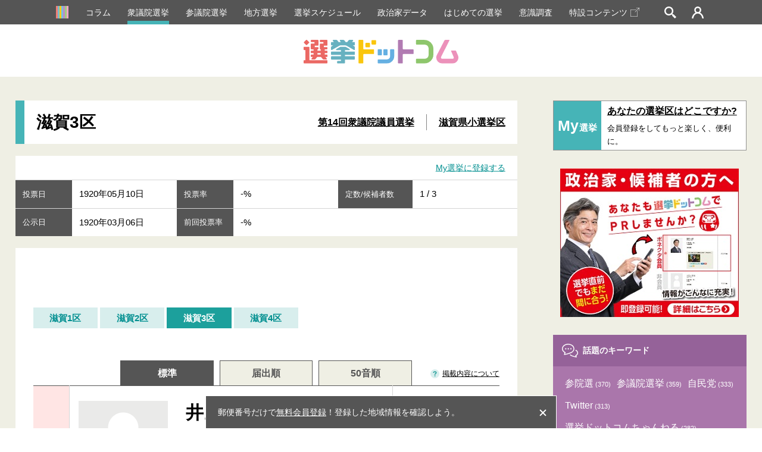

--- FILE ---
content_type: text/html; charset=utf-8
request_url: https://www.google.com/recaptcha/api2/aframe
body_size: 183
content:
<!DOCTYPE HTML><html><head><meta http-equiv="content-type" content="text/html; charset=UTF-8"></head><body><script nonce="EzoEKjixsWZE4uSx5E7dxA">/** Anti-fraud and anti-abuse applications only. See google.com/recaptcha */ try{var clients={'sodar':'https://pagead2.googlesyndication.com/pagead/sodar?'};window.addEventListener("message",function(a){try{if(a.source===window.parent){var b=JSON.parse(a.data);var c=clients[b['id']];if(c){var d=document.createElement('img');d.src=c+b['params']+'&rc='+(localStorage.getItem("rc::a")?sessionStorage.getItem("rc::b"):"");window.document.body.appendChild(d);sessionStorage.setItem("rc::e",parseInt(sessionStorage.getItem("rc::e")||0)+1);localStorage.setItem("rc::h",'1769036411849');}}}catch(b){}});window.parent.postMessage("_grecaptcha_ready", "*");}catch(b){}</script></body></html>

--- FILE ---
content_type: application/javascript; charset=UTF-8
request_url: https://go2senkyo.com/js/pc/bundle.js?20250606
body_size: 98150
content:
(function(){const a=document.createElement("link").relList;if(a&&a.supports&&a.supports("modulepreload"))return;for(const n of document.querySelectorAll('link[rel="modulepreload"]'))h(n);new MutationObserver(n=>{for(const r of n)if(r.type==="childList")for(const p of r.addedNodes)p.tagName==="LINK"&&p.rel==="modulepreload"&&h(p)}).observe(document,{childList:!0,subtree:!0});function e(n){const r={};return n.integrity&&(r.integrity=n.integrity),n.referrerPolicy&&(r.referrerPolicy=n.referrerPolicy),n.crossOrigin==="use-credentials"?r.credentials="include":n.crossOrigin==="anonymous"?r.credentials="omit":r.credentials="same-origin",r}function h(n){if(n.ep)return;n.ep=!0;const r=e(n);fetch(n.href,r)}})();var tr=typeof globalThis<"u"?globalThis:typeof window<"u"?window:typeof global<"u"?global:typeof self<"u"?self:{};function Br(s){return s&&s.__esModule&&Object.prototype.hasOwnProperty.call(s,"default")?s.default:s}var pi={exports:{}};/*!
 * jQuery JavaScript Library v3.7.1
 * https://jquery.com/
 *
 * Copyright OpenJS Foundation and other contributors
 * Released under the MIT license
 * https://jquery.org/license
 *
 * Date: 2023-08-28T13:37Z
 */var Yi;function nr(){return Yi||(Yi=1,function(s){(function(a,e){s.exports=a.document?e(a,!0):function(h){if(!h.document)throw new Error("jQuery requires a window with a document");return e(h)}})(typeof window<"u"?window:tr,function(a,e){var h=[],n=Object.getPrototypeOf,r=h.slice,p=h.flat?function(t){return h.flat.call(t)}:function(t){return h.concat.apply([],t)},v=h.push,_=h.indexOf,E={},L=E.toString,X=E.hasOwnProperty,D=X.toString,B=D.call(Object),W={},H=function(i){return typeof i=="function"&&typeof i.nodeType!="number"&&typeof i.item!="function"},ie=function(i){return i!=null&&i===i.window},V=a.document,ne={type:!0,src:!0,nonce:!0,noModule:!0};function R(t,i,o){o=o||V;var l,f,d=o.createElement("script");if(d.text=t,i)for(l in ne)f=i[l]||i.getAttribute&&i.getAttribute(l),f&&d.setAttribute(l,f);o.head.appendChild(d).parentNode.removeChild(d)}function oe(t){return t==null?t+"":typeof t=="object"||typeof t=="function"?E[L.call(t)]||"object":typeof t}var De="3.7.1",Le=/HTML$/i,c=function(t,i){return new c.fn.init(t,i)};c.fn=c.prototype={jquery:De,constructor:c,length:0,toArray:function(){return r.call(this)},get:function(t){return t==null?r.call(this):t<0?this[t+this.length]:this[t]},pushStack:function(t){var i=c.merge(this.constructor(),t);return i.prevObject=this,i},each:function(t){return c.each(this,t)},map:function(t){return this.pushStack(c.map(this,function(i,o){return t.call(i,o,i)}))},slice:function(){return this.pushStack(r.apply(this,arguments))},first:function(){return this.eq(0)},last:function(){return this.eq(-1)},even:function(){return this.pushStack(c.grep(this,function(t,i){return(i+1)%2}))},odd:function(){return this.pushStack(c.grep(this,function(t,i){return i%2}))},eq:function(t){var i=this.length,o=+t+(t<0?i:0);return this.pushStack(o>=0&&o<i?[this[o]]:[])},end:function(){return this.prevObject||this.constructor()},push:v,sort:h.sort,splice:h.splice},c.extend=c.fn.extend=function(){var t,i,o,l,f,d,m=arguments[0]||{},C=1,k=arguments.length,x=!1;for(typeof m=="boolean"&&(x=m,m=arguments[C]||{},C++),typeof m!="object"&&!H(m)&&(m={}),C===k&&(m=this,C--);C<k;C++)if((t=arguments[C])!=null)for(i in t)l=t[i],!(i==="__proto__"||m===l)&&(x&&l&&(c.isPlainObject(l)||(f=Array.isArray(l)))?(o=m[i],f&&!Array.isArray(o)?d=[]:!f&&!c.isPlainObject(o)?d={}:d=o,f=!1,m[i]=c.extend(x,d,l)):l!==void 0&&(m[i]=l));return m},c.extend({expando:"jQuery"+(De+Math.random()).replace(/\D/g,""),isReady:!0,error:function(t){throw new Error(t)},noop:function(){},isPlainObject:function(t){var i,o;return!t||L.call(t)!=="[object Object]"?!1:(i=n(t),i?(o=X.call(i,"constructor")&&i.constructor,typeof o=="function"&&D.call(o)===B):!0)},isEmptyObject:function(t){var i;for(i in t)return!1;return!0},globalEval:function(t,i,o){R(t,{nonce:i&&i.nonce},o)},each:function(t,i){var o,l=0;if(de(t))for(o=t.length;l<o&&i.call(t[l],l,t[l])!==!1;l++);else for(l in t)if(i.call(t[l],l,t[l])===!1)break;return t},text:function(t){var i,o="",l=0,f=t.nodeType;if(!f)for(;i=t[l++];)o+=c.text(i);return f===1||f===11?t.textContent:f===9?t.documentElement.textContent:f===3||f===4?t.nodeValue:o},makeArray:function(t,i){var o=i||[];return t!=null&&(de(Object(t))?c.merge(o,typeof t=="string"?[t]:t):v.call(o,t)),o},inArray:function(t,i,o){return i==null?-1:_.call(i,t,o)},isXMLDoc:function(t){var i=t&&t.namespaceURI,o=t&&(t.ownerDocument||t).documentElement;return!Le.test(i||o&&o.nodeName||"HTML")},merge:function(t,i){for(var o=+i.length,l=0,f=t.length;l<o;l++)t[f++]=i[l];return t.length=f,t},grep:function(t,i,o){for(var l,f=[],d=0,m=t.length,C=!o;d<m;d++)l=!i(t[d],d),l!==C&&f.push(t[d]);return f},map:function(t,i,o){var l,f,d=0,m=[];if(de(t))for(l=t.length;d<l;d++)f=i(t[d],d,o),f!=null&&m.push(f);else for(d in t)f=i(t[d],d,o),f!=null&&m.push(f);return p(m)},guid:1,support:W}),typeof Symbol=="function"&&(c.fn[Symbol.iterator]=h[Symbol.iterator]),c.each("Boolean Number String Function Array Date RegExp Object Error Symbol".split(" "),function(t,i){E["[object "+i+"]"]=i.toLowerCase()});function de(t){var i=!!t&&"length"in t&&t.length,o=oe(t);return H(t)||ie(t)?!1:o==="array"||i===0||typeof i=="number"&&i>0&&i-1 in t}function le(t,i){return t.nodeName&&t.nodeName.toLowerCase()===i.toLowerCase()}var We=h.pop,It=h.sort,Dt=h.splice,be="[\\x20\\t\\r\\n\\f]",Et=new RegExp("^"+be+"+|((?:^|[^\\\\])(?:\\\\.)*)"+be+"+$","g");c.contains=function(t,i){var o=i&&i.parentNode;return t===o||!!(o&&o.nodeType===1&&(t.contains?t.contains(o):t.compareDocumentPosition&&t.compareDocumentPosition(o)&16))};var Ft=/([\0-\x1f\x7f]|^-?\d)|^-$|[^\x80-\uFFFF\w-]/g;function Zt(t,i){return i?t==="\0"?"�":t.slice(0,-1)+"\\"+t.charCodeAt(t.length-1).toString(16)+" ":"\\"+t}c.escapeSelector=function(t){return(t+"").replace(Ft,Zt)};var rt=V,re=v;(function(){var t,i,o,l,f,d=re,m,C,k,x,O,z=c.expando,j=0,U=0,ge=Fn(),Ee=Fn(),_e=Fn(),ut=Fn(),nt=function(w,S){return w===S&&(f=!0),0},Xt="checked|selected|async|autofocus|autoplay|controls|defer|disabled|hidden|ismap|loop|multiple|open|readonly|required|scoped",Gt="(?:\\\\[\\da-fA-F]{1,6}"+be+"?|\\\\[^\\r\\n\\f]|[\\w-]|[^\0-\\x7f])+",Te="\\["+be+"*("+Gt+")(?:"+be+"*([*^$|!~]?=)"+be+`*(?:'((?:\\\\.|[^\\\\'])*)'|"((?:\\\\.|[^\\\\"])*)"|(`+Gt+"))|)"+be+"*\\]",yn=":("+Gt+`)(?:\\((('((?:\\\\.|[^\\\\'])*)'|"((?:\\\\.|[^\\\\"])*)")|((?:\\\\.|[^\\\\()[\\]]|`+Te+")*)|.*)\\)|)",je=new RegExp(be+"+","g"),Ke=new RegExp("^"+be+"*,"+be+"*"),Mn=new RegExp("^"+be+"*([>+~]|"+be+")"+be+"*"),oi=new RegExp(be+"|>"),Jt=new RegExp(yn),jn=new RegExp("^"+Gt+"$"),Kt={ID:new RegExp("^#("+Gt+")"),CLASS:new RegExp("^\\.("+Gt+")"),TAG:new RegExp("^("+Gt+"|[*])"),ATTR:new RegExp("^"+Te),PSEUDO:new RegExp("^"+yn),CHILD:new RegExp("^:(only|first|last|nth|nth-last)-(child|of-type)(?:\\("+be+"*(even|odd|(([+-]|)(\\d*)n|)"+be+"*(?:([+-]|)"+be+"*(\\d+)|))"+be+"*\\)|)","i"),bool:new RegExp("^(?:"+Xt+")$","i"),needsContext:new RegExp("^"+be+"*[>+~]|:(even|odd|eq|gt|lt|nth|first|last)(?:\\("+be+"*((?:-\\d)?\\d*)"+be+"*\\)|)(?=[^-]|$)","i")},cn=/^(?:input|select|textarea|button)$/i,un=/^h\d$/i,Ot=/^(?:#([\w-]+)|(\w+)|\.([\w-]+))$/,si=/[+~]/,rn=new RegExp("\\\\[\\da-fA-F]{1,6}"+be+"?|\\\\([^\\r\\n\\f])","g"),an=function(w,S){var A="0x"+w.slice(1)-65536;return S||(A<0?String.fromCharCode(A+65536):String.fromCharCode(A>>10|55296,A&1023|56320))},Ir=function(){fn()},Fr=qn(function(w){return w.disabled===!0&&le(w,"fieldset")},{dir:"parentNode",next:"legend"});function zr(){try{return m.activeElement}catch{}}try{d.apply(h=r.call(rt.childNodes),rt.childNodes),h[rt.childNodes.length].nodeType}catch{d={apply:function(S,A){re.apply(S,r.call(A))},call:function(S){re.apply(S,r.call(arguments,1))}}}function Fe(w,S,A,P){var I,J,Q,ae,Z,Se,pe,me=S&&S.ownerDocument,xe=S?S.nodeType:9;if(A=A||[],typeof w!="string"||!w||xe!==1&&xe!==9&&xe!==11)return A;if(!P&&(fn(S),S=S||m,k)){if(xe!==11&&(Z=Ot.exec(w)))if(I=Z[1]){if(xe===9)if(Q=S.getElementById(I)){if(Q.id===I)return d.call(A,Q),A}else return A;else if(me&&(Q=me.getElementById(I))&&Fe.contains(S,Q)&&Q.id===I)return d.call(A,Q),A}else{if(Z[2])return d.apply(A,S.getElementsByTagName(w)),A;if((I=Z[3])&&S.getElementsByClassName)return d.apply(A,S.getElementsByClassName(I)),A}if(!ut[w+" "]&&(!x||!x.test(w))){if(pe=w,me=S,xe===1&&(oi.test(w)||Mn.test(w))){for(me=si.test(w)&&li(S.parentNode)||S,(me!=S||!W.scope)&&((ae=S.getAttribute("id"))?ae=c.escapeSelector(ae):S.setAttribute("id",ae=z)),Se=Pn(w),J=Se.length;J--;)Se[J]=(ae?"#"+ae:":scope")+" "+zn(Se[J]);pe=Se.join(",")}try{return d.apply(A,me.querySelectorAll(pe)),A}catch{ut(w,!0)}finally{ae===z&&S.removeAttribute("id")}}}return Ui(w.replace(Et,"$1"),S,A,P)}function Fn(){var w=[];function S(A,P){return w.push(A+" ")>i.cacheLength&&delete S[w.shift()],S[A+" "]=P}return S}function Vt(w){return w[z]=!0,w}function kn(w){var S=m.createElement("fieldset");try{return!!w(S)}catch{return!1}finally{S.parentNode&&S.parentNode.removeChild(S),S=null}}function qr(w){return function(S){return le(S,"input")&&S.type===w}}function Rr(w){return function(S){return(le(S,"input")||le(S,"button"))&&S.type===w}}function Wi(w){return function(S){return"form"in S?S.parentNode&&S.disabled===!1?"label"in S?"label"in S.parentNode?S.parentNode.disabled===w:S.disabled===w:S.isDisabled===w||S.isDisabled!==!w&&Fr(S)===w:S.disabled===w:"label"in S?S.disabled===w:!1}}function _n(w){return Vt(function(S){return S=+S,Vt(function(A,P){for(var I,J=w([],A.length,S),Q=J.length;Q--;)A[I=J[Q]]&&(A[I]=!(P[I]=A[I]))})})}function li(w){return w&&typeof w.getElementsByTagName<"u"&&w}function fn(w){var S,A=w?w.ownerDocument||w:rt;return A==m||A.nodeType!==9||!A.documentElement||(m=A,C=m.documentElement,k=!c.isXMLDoc(m),O=C.matches||C.webkitMatchesSelector||C.msMatchesSelector,C.msMatchesSelector&&rt!=m&&(S=m.defaultView)&&S.top!==S&&S.addEventListener("unload",Ir),W.getById=kn(function(P){return C.appendChild(P).id=c.expando,!m.getElementsByName||!m.getElementsByName(c.expando).length}),W.disconnectedMatch=kn(function(P){return O.call(P,"*")}),W.scope=kn(function(){return m.querySelectorAll(":scope")}),W.cssHas=kn(function(){try{return m.querySelector(":has(*,:jqfake)"),!1}catch{return!0}}),W.getById?(i.filter.ID=function(P){var I=P.replace(rn,an);return function(J){return J.getAttribute("id")===I}},i.find.ID=function(P,I){if(typeof I.getElementById<"u"&&k){var J=I.getElementById(P);return J?[J]:[]}}):(i.filter.ID=function(P){var I=P.replace(rn,an);return function(J){var Q=typeof J.getAttributeNode<"u"&&J.getAttributeNode("id");return Q&&Q.value===I}},i.find.ID=function(P,I){if(typeof I.getElementById<"u"&&k){var J,Q,ae,Z=I.getElementById(P);if(Z){if(J=Z.getAttributeNode("id"),J&&J.value===P)return[Z];for(ae=I.getElementsByName(P),Q=0;Z=ae[Q++];)if(J=Z.getAttributeNode("id"),J&&J.value===P)return[Z]}return[]}}),i.find.TAG=function(P,I){return typeof I.getElementsByTagName<"u"?I.getElementsByTagName(P):I.querySelectorAll(P)},i.find.CLASS=function(P,I){if(typeof I.getElementsByClassName<"u"&&k)return I.getElementsByClassName(P)},x=[],kn(function(P){var I;C.appendChild(P).innerHTML="<a id='"+z+"' href='' disabled='disabled'></a><select id='"+z+"-\r\\' disabled='disabled'><option selected=''></option></select>",P.querySelectorAll("[selected]").length||x.push("\\["+be+"*(?:value|"+Xt+")"),P.querySelectorAll("[id~="+z+"-]").length||x.push("~="),P.querySelectorAll("a#"+z+"+*").length||x.push(".#.+[+~]"),P.querySelectorAll(":checked").length||x.push(":checked"),I=m.createElement("input"),I.setAttribute("type","hidden"),P.appendChild(I).setAttribute("name","D"),C.appendChild(P).disabled=!0,P.querySelectorAll(":disabled").length!==2&&x.push(":enabled",":disabled"),I=m.createElement("input"),I.setAttribute("name",""),P.appendChild(I),P.querySelectorAll("[name='']").length||x.push("\\["+be+"*name"+be+"*="+be+`*(?:''|"")`)}),W.cssHas||x.push(":has"),x=x.length&&new RegExp(x.join("|")),nt=function(P,I){if(P===I)return f=!0,0;var J=!P.compareDocumentPosition-!I.compareDocumentPosition;return J||(J=(P.ownerDocument||P)==(I.ownerDocument||I)?P.compareDocumentPosition(I):1,J&1||!W.sortDetached&&I.compareDocumentPosition(P)===J?P===m||P.ownerDocument==rt&&Fe.contains(rt,P)?-1:I===m||I.ownerDocument==rt&&Fe.contains(rt,I)?1:l?_.call(l,P)-_.call(l,I):0:J&4?-1:1)}),m}Fe.matches=function(w,S){return Fe(w,null,null,S)},Fe.matchesSelector=function(w,S){if(fn(w),k&&!ut[S+" "]&&(!x||!x.test(S)))try{var A=O.call(w,S);if(A||W.disconnectedMatch||w.document&&w.document.nodeType!==11)return A}catch{ut(S,!0)}return Fe(S,m,null,[w]).length>0},Fe.contains=function(w,S){return(w.ownerDocument||w)!=m&&fn(w),c.contains(w,S)},Fe.attr=function(w,S){(w.ownerDocument||w)!=m&&fn(w);var A=i.attrHandle[S.toLowerCase()],P=A&&X.call(i.attrHandle,S.toLowerCase())?A(w,S,!k):void 0;return P!==void 0?P:w.getAttribute(S)},Fe.error=function(w){throw new Error("Syntax error, unrecognized expression: "+w)},c.uniqueSort=function(w){var S,A=[],P=0,I=0;if(f=!W.sortStable,l=!W.sortStable&&r.call(w,0),It.call(w,nt),f){for(;S=w[I++];)S===w[I]&&(P=A.push(I));for(;P--;)Dt.call(w,A[P],1)}return l=null,w},c.fn.uniqueSort=function(){return this.pushStack(c.uniqueSort(r.apply(this)))},i=c.expr={cacheLength:50,createPseudo:Vt,match:Kt,attrHandle:{},find:{},relative:{">":{dir:"parentNode",first:!0}," ":{dir:"parentNode"},"+":{dir:"previousSibling",first:!0},"~":{dir:"previousSibling"}},preFilter:{ATTR:function(w){return w[1]=w[1].replace(rn,an),w[3]=(w[3]||w[4]||w[5]||"").replace(rn,an),w[2]==="~="&&(w[3]=" "+w[3]+" "),w.slice(0,4)},CHILD:function(w){return w[1]=w[1].toLowerCase(),w[1].slice(0,3)==="nth"?(w[3]||Fe.error(w[0]),w[4]=+(w[4]?w[5]+(w[6]||1):2*(w[3]==="even"||w[3]==="odd")),w[5]=+(w[7]+w[8]||w[3]==="odd")):w[3]&&Fe.error(w[0]),w},PSEUDO:function(w){var S,A=!w[6]&&w[2];return Kt.CHILD.test(w[0])?null:(w[3]?w[2]=w[4]||w[5]||"":A&&Jt.test(A)&&(S=Pn(A,!0))&&(S=A.indexOf(")",A.length-S)-A.length)&&(w[0]=w[0].slice(0,S),w[2]=A.slice(0,S)),w.slice(0,3))}},filter:{TAG:function(w){var S=w.replace(rn,an).toLowerCase();return w==="*"?function(){return!0}:function(A){return le(A,S)}},CLASS:function(w){var S=ge[w+" "];return S||(S=new RegExp("(^|"+be+")"+w+"("+be+"|$)"))&&ge(w,function(A){return S.test(typeof A.className=="string"&&A.className||typeof A.getAttribute<"u"&&A.getAttribute("class")||"")})},ATTR:function(w,S,A){return function(P){var I=Fe.attr(P,w);return I==null?S==="!=":S?(I+="",S==="="?I===A:S==="!="?I!==A:S==="^="?A&&I.indexOf(A)===0:S==="*="?A&&I.indexOf(A)>-1:S==="$="?A&&I.slice(-A.length)===A:S==="~="?(" "+I.replace(je," ")+" ").indexOf(A)>-1:S==="|="?I===A||I.slice(0,A.length+1)===A+"-":!1):!0}},CHILD:function(w,S,A,P,I){var J=w.slice(0,3)!=="nth",Q=w.slice(-4)!=="last",ae=S==="of-type";return P===1&&I===0?function(Z){return!!Z.parentNode}:function(Z,Se,pe){var me,xe,ue,Ve,xt,pt=J!==Q?"nextSibling":"previousSibling",Ht=Z.parentNode,Qt=ae&&Z.nodeName.toLowerCase(),Cn=!pe&&!ae,_t=!1;if(Ht){if(J){for(;pt;){for(ue=Z;ue=ue[pt];)if(ae?le(ue,Qt):ue.nodeType===1)return!1;xt=pt=w==="only"&&!xt&&"nextSibling"}return!0}if(xt=[Q?Ht.firstChild:Ht.lastChild],Q&&Cn){for(xe=Ht[z]||(Ht[z]={}),me=xe[w]||[],Ve=me[0]===j&&me[1],_t=Ve&&me[2],ue=Ve&&Ht.childNodes[Ve];ue=++Ve&&ue&&ue[pt]||(_t=Ve=0)||xt.pop();)if(ue.nodeType===1&&++_t&&ue===Z){xe[w]=[j,Ve,_t];break}}else if(Cn&&(xe=Z[z]||(Z[z]={}),me=xe[w]||[],Ve=me[0]===j&&me[1],_t=Ve),_t===!1)for(;(ue=++Ve&&ue&&ue[pt]||(_t=Ve=0)||xt.pop())&&!((ae?le(ue,Qt):ue.nodeType===1)&&++_t&&(Cn&&(xe=ue[z]||(ue[z]={}),xe[w]=[j,_t]),ue===Z)););return _t-=I,_t===P||_t%P===0&&_t/P>=0}}},PSEUDO:function(w,S){var A,P=i.pseudos[w]||i.setFilters[w.toLowerCase()]||Fe.error("unsupported pseudo: "+w);return P[z]?P(S):P.length>1?(A=[w,w,"",S],i.setFilters.hasOwnProperty(w.toLowerCase())?Vt(function(I,J){for(var Q,ae=P(I,S),Z=ae.length;Z--;)Q=_.call(I,ae[Z]),I[Q]=!(J[Q]=ae[Z])}):function(I){return P(I,0,A)}):P}},pseudos:{not:Vt(function(w){var S=[],A=[],P=di(w.replace(Et,"$1"));return P[z]?Vt(function(I,J,Q,ae){for(var Z,Se=P(I,null,ae,[]),pe=I.length;pe--;)(Z=Se[pe])&&(I[pe]=!(J[pe]=Z))}):function(I,J,Q){return S[0]=I,P(S,null,Q,A),S[0]=null,!A.pop()}}),has:Vt(function(w){return function(S){return Fe(w,S).length>0}}),contains:Vt(function(w){return w=w.replace(rn,an),function(S){return(S.textContent||c.text(S)).indexOf(w)>-1}}),lang:Vt(function(w){return jn.test(w||"")||Fe.error("unsupported lang: "+w),w=w.replace(rn,an).toLowerCase(),function(S){var A;do if(A=k?S.lang:S.getAttribute("xml:lang")||S.getAttribute("lang"))return A=A.toLowerCase(),A===w||A.indexOf(w+"-")===0;while((S=S.parentNode)&&S.nodeType===1);return!1}}),target:function(w){var S=a.location&&a.location.hash;return S&&S.slice(1)===w.id},root:function(w){return w===C},focus:function(w){return w===zr()&&m.hasFocus()&&!!(w.type||w.href||~w.tabIndex)},enabled:Wi(!1),disabled:Wi(!0),checked:function(w){return le(w,"input")&&!!w.checked||le(w,"option")&&!!w.selected},selected:function(w){return w.parentNode&&w.parentNode.selectedIndex,w.selected===!0},empty:function(w){for(w=w.firstChild;w;w=w.nextSibling)if(w.nodeType<6)return!1;return!0},parent:function(w){return!i.pseudos.empty(w)},header:function(w){return un.test(w.nodeName)},input:function(w){return cn.test(w.nodeName)},button:function(w){return le(w,"input")&&w.type==="button"||le(w,"button")},text:function(w){var S;return le(w,"input")&&w.type==="text"&&((S=w.getAttribute("type"))==null||S.toLowerCase()==="text")},first:_n(function(){return[0]}),last:_n(function(w,S){return[S-1]}),eq:_n(function(w,S,A){return[A<0?A+S:A]}),even:_n(function(w,S){for(var A=0;A<S;A+=2)w.push(A);return w}),odd:_n(function(w,S){for(var A=1;A<S;A+=2)w.push(A);return w}),lt:_n(function(w,S,A){var P;for(A<0?P=A+S:A>S?P=S:P=A;--P>=0;)w.push(P);return w}),gt:_n(function(w,S,A){for(var P=A<0?A+S:A;++P<S;)w.push(P);return w})}},i.pseudos.nth=i.pseudos.eq;for(t in{radio:!0,checkbox:!0,file:!0,password:!0,image:!0})i.pseudos[t]=qr(t);for(t in{submit:!0,reset:!0})i.pseudos[t]=Rr(t);function Bi(){}Bi.prototype=i.filters=i.pseudos,i.setFilters=new Bi;function Pn(w,S){var A,P,I,J,Q,ae,Z,Se=Ee[w+" "];if(Se)return S?0:Se.slice(0);for(Q=w,ae=[],Z=i.preFilter;Q;){(!A||(P=Ke.exec(Q)))&&(P&&(Q=Q.slice(P[0].length)||Q),ae.push(I=[])),A=!1,(P=Mn.exec(Q))&&(A=P.shift(),I.push({value:A,type:P[0].replace(Et," ")}),Q=Q.slice(A.length));for(J in i.filter)(P=Kt[J].exec(Q))&&(!Z[J]||(P=Z[J](P)))&&(A=P.shift(),I.push({value:A,type:J,matches:P}),Q=Q.slice(A.length));if(!A)break}return S?Q.length:Q?Fe.error(w):Ee(w,ae).slice(0)}function zn(w){for(var S=0,A=w.length,P="";S<A;S++)P+=w[S].value;return P}function qn(w,S,A){var P=S.dir,I=S.next,J=I||P,Q=A&&J==="parentNode",ae=U++;return S.first?function(Z,Se,pe){for(;Z=Z[P];)if(Z.nodeType===1||Q)return w(Z,Se,pe);return!1}:function(Z,Se,pe){var me,xe,ue=[j,ae];if(pe){for(;Z=Z[P];)if((Z.nodeType===1||Q)&&w(Z,Se,pe))return!0}else for(;Z=Z[P];)if(Z.nodeType===1||Q)if(xe=Z[z]||(Z[z]={}),I&&le(Z,I))Z=Z[P]||Z;else{if((me=xe[J])&&me[0]===j&&me[1]===ae)return ue[2]=me[2];if(xe[J]=ue,ue[2]=w(Z,Se,pe))return!0}return!1}}function ci(w){return w.length>1?function(S,A,P){for(var I=w.length;I--;)if(!w[I](S,A,P))return!1;return!0}:w[0]}function Vr(w,S,A){for(var P=0,I=S.length;P<I;P++)Fe(w,S[P],A);return A}function Rn(w,S,A,P,I){for(var J,Q=[],ae=0,Z=w.length,Se=S!=null;ae<Z;ae++)(J=w[ae])&&(!A||A(J,P,I))&&(Q.push(J),Se&&S.push(ae));return Q}function ui(w,S,A,P,I,J){return P&&!P[z]&&(P=ui(P)),I&&!I[z]&&(I=ui(I,J)),Vt(function(Q,ae,Z,Se){var pe,me,xe,ue,Ve=[],xt=[],pt=ae.length,Ht=Q||Vr(S||"*",Z.nodeType?[Z]:Z,[]),Qt=w&&(Q||!S)?Rn(Ht,Ve,w,Z,Se):Ht;if(A?(ue=I||(Q?w:pt||P)?[]:ae,A(Qt,ue,Z,Se)):ue=Qt,P)for(pe=Rn(ue,xt),P(pe,[],Z,Se),me=pe.length;me--;)(xe=pe[me])&&(ue[xt[me]]=!(Qt[xt[me]]=xe));if(Q){if(I||w){if(I){for(pe=[],me=ue.length;me--;)(xe=ue[me])&&pe.push(Qt[me]=xe);I(null,ue=[],pe,Se)}for(me=ue.length;me--;)(xe=ue[me])&&(pe=I?_.call(Q,xe):Ve[me])>-1&&(Q[pe]=!(ae[pe]=xe))}}else ue=Rn(ue===ae?ue.splice(pt,ue.length):ue),I?I(null,ae,ue,Se):d.apply(ae,ue)})}function fi(w){for(var S,A,P,I=w.length,J=i.relative[w[0].type],Q=J||i.relative[" "],ae=J?1:0,Z=qn(function(me){return me===S},Q,!0),Se=qn(function(me){return _.call(S,me)>-1},Q,!0),pe=[function(me,xe,ue){var Ve=!J&&(ue||xe!=o)||((S=xe).nodeType?Z(me,xe,ue):Se(me,xe,ue));return S=null,Ve}];ae<I;ae++)if(A=i.relative[w[ae].type])pe=[qn(ci(pe),A)];else{if(A=i.filter[w[ae].type].apply(null,w[ae].matches),A[z]){for(P=++ae;P<I&&!i.relative[w[P].type];P++);return ui(ae>1&&ci(pe),ae>1&&zn(w.slice(0,ae-1).concat({value:w[ae-2].type===" "?"*":""})).replace(Et,"$1"),A,ae<P&&fi(w.slice(ae,P)),P<I&&fi(w=w.slice(P)),P<I&&zn(w))}pe.push(A)}return ci(pe)}function Wr(w,S){var A=S.length>0,P=w.length>0,I=function(J,Q,ae,Z,Se){var pe,me,xe,ue=0,Ve="0",xt=J&&[],pt=[],Ht=o,Qt=J||P&&i.find.TAG("*",Se),Cn=j+=Ht==null?1:Math.random()||.1,_t=Qt.length;for(Se&&(o=Q==m||Q||Se);Ve!==_t&&(pe=Qt[Ve])!=null;Ve++){if(P&&pe){for(me=0,!Q&&pe.ownerDocument!=m&&(fn(pe),ae=!k);xe=w[me++];)if(xe(pe,Q||m,ae)){d.call(Z,pe);break}Se&&(j=Cn)}A&&((pe=!xe&&pe)&&ue--,J&&xt.push(pe))}if(ue+=Ve,A&&Ve!==ue){for(me=0;xe=S[me++];)xe(xt,pt,Q,ae);if(J){if(ue>0)for(;Ve--;)xt[Ve]||pt[Ve]||(pt[Ve]=We.call(Z));pt=Rn(pt)}d.apply(Z,pt),Se&&!J&&pt.length>0&&ue+S.length>1&&c.uniqueSort(Z)}return Se&&(j=Cn,o=Ht),xt};return A?Vt(I):I}function di(w,S){var A,P=[],I=[],J=_e[w+" "];if(!J){for(S||(S=Pn(w)),A=S.length;A--;)J=fi(S[A]),J[z]?P.push(J):I.push(J);J=_e(w,Wr(I,P)),J.selector=w}return J}function Ui(w,S,A,P){var I,J,Q,ae,Z,Se=typeof w=="function"&&w,pe=!P&&Pn(w=Se.selector||w);if(A=A||[],pe.length===1){if(J=pe[0]=pe[0].slice(0),J.length>2&&(Q=J[0]).type==="ID"&&S.nodeType===9&&k&&i.relative[J[1].type]){if(S=(i.find.ID(Q.matches[0].replace(rn,an),S)||[])[0],S)Se&&(S=S.parentNode);else return A;w=w.slice(J.shift().value.length)}for(I=Kt.needsContext.test(w)?0:J.length;I--&&(Q=J[I],!i.relative[ae=Q.type]);)if((Z=i.find[ae])&&(P=Z(Q.matches[0].replace(rn,an),si.test(J[0].type)&&li(S.parentNode)||S))){if(J.splice(I,1),w=P.length&&zn(J),!w)return d.apply(A,P),A;break}}return(Se||di(w,pe))(P,S,!k,A,!S||si.test(w)&&li(S.parentNode)||S),A}W.sortStable=z.split("").sort(nt).join("")===z,fn(),W.sortDetached=kn(function(w){return w.compareDocumentPosition(m.createElement("fieldset"))&1}),c.find=Fe,c.expr[":"]=c.expr.pseudos,c.unique=c.uniqueSort,Fe.compile=di,Fe.select=Ui,Fe.setDocument=fn,Fe.tokenize=Pn,Fe.escape=c.escapeSelector,Fe.getText=c.text,Fe.isXML=c.isXMLDoc,Fe.selectors=c.expr,Fe.support=c.support,Fe.uniqueSort=c.uniqueSort})();var te=function(t,i,o){for(var l=[],f=o!==void 0;(t=t[i])&&t.nodeType!==9;)if(t.nodeType===1){if(f&&c(t).is(o))break;l.push(t)}return l},ye=function(t,i){for(var o=[];t;t=t.nextSibling)t.nodeType===1&&t!==i&&o.push(t);return o},Oe=c.expr.match.needsContext,He=/^<([a-z][^\/\0>:\x20\t\r\n\f]*)[\x20\t\r\n\f]*\/?>(?:<\/\1>|)$/i;function we(t,i,o){return H(i)?c.grep(t,function(l,f){return!!i.call(l,f,l)!==o}):i.nodeType?c.grep(t,function(l){return l===i!==o}):typeof i!="string"?c.grep(t,function(l){return _.call(i,l)>-1!==o}):c.filter(i,t,o)}c.filter=function(t,i,o){var l=i[0];return o&&(t=":not("+t+")"),i.length===1&&l.nodeType===1?c.find.matchesSelector(l,t)?[l]:[]:c.find.matches(t,c.grep(i,function(f){return f.nodeType===1}))},c.fn.extend({find:function(t){var i,o,l=this.length,f=this;if(typeof t!="string")return this.pushStack(c(t).filter(function(){for(i=0;i<l;i++)if(c.contains(f[i],this))return!0}));for(o=this.pushStack([]),i=0;i<l;i++)c.find(t,f[i],o);return l>1?c.uniqueSort(o):o},filter:function(t){return this.pushStack(we(this,t||[],!1))},not:function(t){return this.pushStack(we(this,t||[],!0))},is:function(t){return!!we(this,typeof t=="string"&&Oe.test(t)?c(t):t||[],!1).length}});var qe,ke=/^(?:\s*(<[\w\W]+>)[^>]*|#([\w-]+))$/,Ae=c.fn.init=function(t,i,o){var l,f;if(!t)return this;if(o=o||qe,typeof t=="string")if(t[0]==="<"&&t[t.length-1]===">"&&t.length>=3?l=[null,t,null]:l=ke.exec(t),l&&(l[1]||!i))if(l[1]){if(i=i instanceof c?i[0]:i,c.merge(this,c.parseHTML(l[1],i&&i.nodeType?i.ownerDocument||i:V,!0)),He.test(l[1])&&c.isPlainObject(i))for(l in i)H(this[l])?this[l](i[l]):this.attr(l,i[l]);return this}else return f=V.getElementById(l[2]),f&&(this[0]=f,this.length=1),this;else return!i||i.jquery?(i||o).find(t):this.constructor(i).find(t);else{if(t.nodeType)return this[0]=t,this.length=1,this;if(H(t))return o.ready!==void 0?o.ready(t):t(c)}return c.makeArray(t,this)};Ae.prototype=c.fn,qe=c(V);var Xe=/^(?:parents|prev(?:Until|All))/,ze={children:!0,contents:!0,next:!0,prev:!0};c.fn.extend({has:function(t){var i=c(t,this),o=i.length;return this.filter(function(){for(var l=0;l<o;l++)if(c.contains(this,i[l]))return!0})},closest:function(t,i){var o,l=0,f=this.length,d=[],m=typeof t!="string"&&c(t);if(!Oe.test(t)){for(;l<f;l++)for(o=this[l];o&&o!==i;o=o.parentNode)if(o.nodeType<11&&(m?m.index(o)>-1:o.nodeType===1&&c.find.matchesSelector(o,t))){d.push(o);break}}return this.pushStack(d.length>1?c.uniqueSort(d):d)},index:function(t){return t?typeof t=="string"?_.call(c(t),this[0]):_.call(this,t.jquery?t[0]:t):this[0]&&this[0].parentNode?this.first().prevAll().length:-1},add:function(t,i){return this.pushStack(c.uniqueSort(c.merge(this.get(),c(t,i))))},addBack:function(t){return this.add(t==null?this.prevObject:this.prevObject.filter(t))}});function at(t,i){for(;(t=t[i])&&t.nodeType!==1;);return t}c.each({parent:function(t){var i=t.parentNode;return i&&i.nodeType!==11?i:null},parents:function(t){return te(t,"parentNode")},parentsUntil:function(t,i,o){return te(t,"parentNode",o)},next:function(t){return at(t,"nextSibling")},prev:function(t){return at(t,"previousSibling")},nextAll:function(t){return te(t,"nextSibling")},prevAll:function(t){return te(t,"previousSibling")},nextUntil:function(t,i,o){return te(t,"nextSibling",o)},prevUntil:function(t,i,o){return te(t,"previousSibling",o)},siblings:function(t){return ye((t.parentNode||{}).firstChild,t)},children:function(t){return ye(t.firstChild)},contents:function(t){return t.contentDocument!=null&&n(t.contentDocument)?t.contentDocument:(le(t,"template")&&(t=t.content||t),c.merge([],t.childNodes))}},function(t,i){c.fn[t]=function(o,l){var f=c.map(this,i,o);return t.slice(-5)!=="Until"&&(l=o),l&&typeof l=="string"&&(f=c.filter(l,f)),this.length>1&&(ze[t]||c.uniqueSort(f),Xe.test(t)&&f.reverse()),this.pushStack(f)}});var ot=/[^\x20\t\r\n\f]+/g;function on(t){var i={};return c.each(t.match(ot)||[],function(o,l){i[l]=!0}),i}c.Callbacks=function(t){t=typeof t=="string"?on(t):c.extend({},t);var i,o,l,f,d=[],m=[],C=-1,k=function(){for(f=f||t.once,l=i=!0;m.length;C=-1)for(o=m.shift();++C<d.length;)d[C].apply(o[0],o[1])===!1&&t.stopOnFalse&&(C=d.length,o=!1);t.memory||(o=!1),i=!1,f&&(o?d=[]:d="")},x={add:function(){return d&&(o&&!i&&(C=d.length-1,m.push(o)),function O(z){c.each(z,function(j,U){H(U)?(!t.unique||!x.has(U))&&d.push(U):U&&U.length&&oe(U)!=="string"&&O(U)})}(arguments),o&&!i&&k()),this},remove:function(){return c.each(arguments,function(O,z){for(var j;(j=c.inArray(z,d,j))>-1;)d.splice(j,1),j<=C&&C--}),this},has:function(O){return O?c.inArray(O,d)>-1:d.length>0},empty:function(){return d&&(d=[]),this},disable:function(){return f=m=[],d=o="",this},disabled:function(){return!d},lock:function(){return f=m=[],!o&&!i&&(d=o=""),this},locked:function(){return!!f},fireWith:function(O,z){return f||(z=z||[],z=[O,z.slice?z.slice():z],m.push(z),i||k()),this},fire:function(){return x.fireWith(this,arguments),this},fired:function(){return!!l}};return x};function mt(t){return t}function Bt(t){throw t}function kt(t,i,o,l){var f;try{t&&H(f=t.promise)?f.call(t).done(i).fail(o):t&&H(f=t.then)?f.call(t,i,o):i.apply(void 0,[t].slice(l))}catch(d){o.apply(void 0,[d])}}c.extend({Deferred:function(t){var i=[["notify","progress",c.Callbacks("memory"),c.Callbacks("memory"),2],["resolve","done",c.Callbacks("once memory"),c.Callbacks("once memory"),0,"resolved"],["reject","fail",c.Callbacks("once memory"),c.Callbacks("once memory"),1,"rejected"]],o="pending",l={state:function(){return o},always:function(){return f.done(arguments).fail(arguments),this},catch:function(d){return l.then(null,d)},pipe:function(){var d=arguments;return c.Deferred(function(m){c.each(i,function(C,k){var x=H(d[k[4]])&&d[k[4]];f[k[1]](function(){var O=x&&x.apply(this,arguments);O&&H(O.promise)?O.promise().progress(m.notify).done(m.resolve).fail(m.reject):m[k[0]+"With"](this,x?[O]:arguments)})}),d=null}).promise()},then:function(d,m,C){var k=0;function x(O,z,j,U){return function(){var ge=this,Ee=arguments,_e=function(){var nt,Xt;if(!(O<k)){if(nt=j.apply(ge,Ee),nt===z.promise())throw new TypeError("Thenable self-resolution");Xt=nt&&(typeof nt=="object"||typeof nt=="function")&&nt.then,H(Xt)?U?Xt.call(nt,x(k,z,mt,U),x(k,z,Bt,U)):(k++,Xt.call(nt,x(k,z,mt,U),x(k,z,Bt,U),x(k,z,mt,z.notifyWith))):(j!==mt&&(ge=void 0,Ee=[nt]),(U||z.resolveWith)(ge,Ee))}},ut=U?_e:function(){try{_e()}catch(nt){c.Deferred.exceptionHook&&c.Deferred.exceptionHook(nt,ut.error),O+1>=k&&(j!==Bt&&(ge=void 0,Ee=[nt]),z.rejectWith(ge,Ee))}};O?ut():(c.Deferred.getErrorHook?ut.error=c.Deferred.getErrorHook():c.Deferred.getStackHook&&(ut.error=c.Deferred.getStackHook()),a.setTimeout(ut))}}return c.Deferred(function(O){i[0][3].add(x(0,O,H(C)?C:mt,O.notifyWith)),i[1][3].add(x(0,O,H(d)?d:mt)),i[2][3].add(x(0,O,H(m)?m:Bt))}).promise()},promise:function(d){return d!=null?c.extend(d,l):l}},f={};return c.each(i,function(d,m){var C=m[2],k=m[5];l[m[1]]=C.add,k&&C.add(function(){o=k},i[3-d][2].disable,i[3-d][3].disable,i[0][2].lock,i[0][3].lock),C.add(m[3].fire),f[m[0]]=function(){return f[m[0]+"With"](this===f?void 0:this,arguments),this},f[m[0]+"With"]=C.fireWith}),l.promise(f),t&&t.call(f,f),f},when:function(t){var i=arguments.length,o=i,l=Array(o),f=r.call(arguments),d=c.Deferred(),m=function(C){return function(k){l[C]=this,f[C]=arguments.length>1?r.call(arguments):k,--i||d.resolveWith(l,f)}};if(i<=1&&(kt(t,d.done(m(o)).resolve,d.reject,!i),d.state()==="pending"||H(f[o]&&f[o].then)))return d.then();for(;o--;)kt(f[o],m(o),d.reject);return d.promise()}});var Ze=/^(Eval|Internal|Range|Reference|Syntax|Type|URI)Error$/;c.Deferred.exceptionHook=function(t,i){a.console&&a.console.warn&&t&&Ze.test(t.name)&&a.console.warn("jQuery.Deferred exception: "+t.message,t.stack,i)},c.readyException=function(t){a.setTimeout(function(){throw t})};var Ct=c.Deferred();c.fn.ready=function(t){return Ct.then(t).catch(function(i){c.readyException(i)}),this},c.extend({isReady:!1,readyWait:1,ready:function(t){(t===!0?--c.readyWait:c.isReady)||(c.isReady=!0,!(t!==!0&&--c.readyWait>0)&&Ct.resolveWith(V,[c]))}}),c.ready.then=Ct.then;function Pt(){V.removeEventListener("DOMContentLoaded",Pt),a.removeEventListener("load",Pt),c.ready()}V.readyState==="complete"||V.readyState!=="loading"&&!V.documentElement.doScroll?a.setTimeout(c.ready):(V.addEventListener("DOMContentLoaded",Pt),a.addEventListener("load",Pt));var st=function(t,i,o,l,f,d,m){var C=0,k=t.length,x=o==null;if(oe(o)==="object"){f=!0;for(C in o)st(t,i,C,o[C],!0,d,m)}else if(l!==void 0&&(f=!0,H(l)||(m=!0),x&&(m?(i.call(t,l),i=null):(x=i,i=function(O,z,j){return x.call(c(O),j)})),i))for(;C<k;C++)i(t[C],o,m?l:l.call(t[C],C,i(t[C],o)));return f?t:x?i.call(t):k?i(t[0],o):d},zt=/^-ms-/,Ut=/-([a-z])/g;function et(t,i){return i.toUpperCase()}function Ge(t){return t.replace(zt,"ms-").replace(Ut,et)}var Me=function(t){return t.nodeType===1||t.nodeType===9||!+t.nodeType};function ft(){this.expando=c.expando+ft.uid++}ft.uid=1,ft.prototype={cache:function(t){var i=t[this.expando];return i||(i={},Me(t)&&(t.nodeType?t[this.expando]=i:Object.defineProperty(t,this.expando,{value:i,configurable:!0}))),i},set:function(t,i,o){var l,f=this.cache(t);if(typeof i=="string")f[Ge(i)]=o;else for(l in i)f[Ge(l)]=i[l];return f},get:function(t,i){return i===void 0?this.cache(t):t[this.expando]&&t[this.expando][Ge(i)]},access:function(t,i,o){return i===void 0||i&&typeof i=="string"&&o===void 0?this.get(t,i):(this.set(t,i,o),o!==void 0?o:i)},remove:function(t,i){var o,l=t[this.expando];if(l!==void 0){if(i!==void 0)for(Array.isArray(i)?i=i.map(Ge):(i=Ge(i),i=i in l?[i]:i.match(ot)||[]),o=i.length;o--;)delete l[i[o]];(i===void 0||c.isEmptyObject(l))&&(t.nodeType?t[this.expando]=void 0:delete t[this.expando])}},hasData:function(t){var i=t[this.expando];return i!==void 0&&!c.isEmptyObject(i)}};var ee=new ft,Qe=new ft,en=/^(?:\{[\w\W]*\}|\[[\w\W]*\])$/,qt=/[A-Z]/g;function Yt(t){return t==="true"?!0:t==="false"?!1:t==="null"?null:t===+t+""?+t:en.test(t)?JSON.parse(t):t}function vt(t,i,o){var l;if(o===void 0&&t.nodeType===1)if(l="data-"+i.replace(qt,"-$&").toLowerCase(),o=t.getAttribute(l),typeof o=="string"){try{o=Yt(o)}catch{}Qe.set(t,i,o)}else o=void 0;return o}c.extend({hasData:function(t){return Qe.hasData(t)||ee.hasData(t)},data:function(t,i,o){return Qe.access(t,i,o)},removeData:function(t,i){Qe.remove(t,i)},_data:function(t,i,o){return ee.access(t,i,o)},_removeData:function(t,i){ee.remove(t,i)}}),c.fn.extend({data:function(t,i){var o,l,f,d=this[0],m=d&&d.attributes;if(t===void 0){if(this.length&&(f=Qe.get(d),d.nodeType===1&&!ee.get(d,"hasDataAttrs"))){for(o=m.length;o--;)m[o]&&(l=m[o].name,l.indexOf("data-")===0&&(l=Ge(l.slice(5)),vt(d,l,f[l])));ee.set(d,"hasDataAttrs",!0)}return f}return typeof t=="object"?this.each(function(){Qe.set(this,t)}):st(this,function(C){var k;if(d&&C===void 0)return k=Qe.get(d,t),k!==void 0||(k=vt(d,t),k!==void 0)?k:void 0;this.each(function(){Qe.set(this,t,C)})},null,i,arguments.length>1,null,!0)},removeData:function(t){return this.each(function(){Qe.remove(this,t)})}}),c.extend({queue:function(t,i,o){var l;if(t)return i=(i||"fx")+"queue",l=ee.get(t,i),o&&(!l||Array.isArray(o)?l=ee.access(t,i,c.makeArray(o)):l.push(o)),l||[]},dequeue:function(t,i){i=i||"fx";var o=c.queue(t,i),l=o.length,f=o.shift(),d=c._queueHooks(t,i),m=function(){c.dequeue(t,i)};f==="inprogress"&&(f=o.shift(),l--),f&&(i==="fx"&&o.unshift("inprogress"),delete d.stop,f.call(t,m,d)),!l&&d&&d.empty.fire()},_queueHooks:function(t,i){var o=i+"queueHooks";return ee.get(t,o)||ee.access(t,o,{empty:c.Callbacks("once memory").add(function(){ee.remove(t,[i+"queue",o])})})}}),c.fn.extend({queue:function(t,i){var o=2;return typeof t!="string"&&(i=t,t="fx",o--),arguments.length<o?c.queue(this[0],t):i===void 0?this:this.each(function(){var l=c.queue(this,t,i);c._queueHooks(this,t),t==="fx"&&l[0]!=="inprogress"&&c.dequeue(this,t)})},dequeue:function(t){return this.each(function(){c.dequeue(this,t)})},clearQueue:function(t){return this.queue(t||"fx",[])},promise:function(t,i){var o,l=1,f=c.Deferred(),d=this,m=this.length,C=function(){--l||f.resolveWith(d,[d])};for(typeof t!="string"&&(i=t,t=void 0),t=t||"fx";m--;)o=ee.get(d[m],t+"queueHooks"),o&&o.empty&&(l++,o.empty.add(C));return C(),f.promise(i)}});var yt=/[+-]?(?:\d*\.|)\d+(?:[eE][+-]?\d+|)/.source,G=new RegExp("^(?:([+-])=|)("+yt+")([a-z%]*)$","i"),se=["Top","Right","Bottom","Left"],Ce=V.documentElement,fe=function(t){return c.contains(t.ownerDocument,t)},Be={composed:!0};Ce.getRootNode&&(fe=function(t){return c.contains(t.ownerDocument,t)||t.getRootNode(Be)===t.ownerDocument});var Re=function(t,i){return t=i||t,t.style.display==="none"||t.style.display===""&&fe(t)&&c.css(t,"display")==="none"};function lt(t,i,o,l){var f,d,m=20,C=l?function(){return l.cur()}:function(){return c.css(t,i,"")},k=C(),x=o&&o[3]||(c.cssNumber[i]?"":"px"),O=t.nodeType&&(c.cssNumber[i]||x!=="px"&&+k)&&G.exec(c.css(t,i));if(O&&O[3]!==x){for(k=k/2,x=x||O[3],O=+k||1;m--;)c.style(t,i,O+x),(1-d)*(1-(d=C()/k||.5))<=0&&(m=0),O=O/d;O=O*2,c.style(t,i,O+x),o=o||[]}return o&&(O=+O||+k||0,f=o[1]?O+(o[1]+1)*o[2]:+o[2],l&&(l.unit=x,l.start=O,l.end=f)),f}var tt={};function dt(t){var i,o=t.ownerDocument,l=t.nodeName,f=tt[l];return f||(i=o.body.appendChild(o.createElement(l)),f=c.css(i,"display"),i.parentNode.removeChild(i),f==="none"&&(f="block"),tt[l]=f,f)}function Ne(t,i){for(var o,l,f=[],d=0,m=t.length;d<m;d++)l=t[d],l.style&&(o=l.style.display,i?(o==="none"&&(f[d]=ee.get(l,"display")||null,f[d]||(l.style.display="")),l.style.display===""&&Re(l)&&(f[d]=dt(l))):o!=="none"&&(f[d]="none",ee.set(l,"display",o)));for(d=0;d<m;d++)f[d]!=null&&(t[d].style.display=f[d]);return t}c.fn.extend({show:function(){return Ne(this,!0)},hide:function(){return Ne(this)},toggle:function(t){return typeof t=="boolean"?t?this.show():this.hide():this.each(function(){Re(this)?c(this).show():c(this).hide()})}});var ct=/^(?:checkbox|radio)$/i,At=/<([a-z][^\/\0>\x20\t\r\n\f]*)/i,y=/^$|^module$|\/(?:java|ecma)script/i;(function(){var t=V.createDocumentFragment(),i=t.appendChild(V.createElement("div")),o=V.createElement("input");o.setAttribute("type","radio"),o.setAttribute("checked","checked"),o.setAttribute("name","t"),i.appendChild(o),W.checkClone=i.cloneNode(!0).cloneNode(!0).lastChild.checked,i.innerHTML="<textarea>x</textarea>",W.noCloneChecked=!!i.cloneNode(!0).lastChild.defaultValue,i.innerHTML="<option></option>",W.option=!!i.lastChild})();var u={thead:[1,"<table>","</table>"],col:[2,"<table><colgroup>","</colgroup></table>"],tr:[2,"<table><tbody>","</tbody></table>"],td:[3,"<table><tbody><tr>","</tr></tbody></table>"],_default:[0,"",""]};u.tbody=u.tfoot=u.colgroup=u.caption=u.thead,u.th=u.td,W.option||(u.optgroup=u.option=[1,"<select multiple='multiple'>","</select>"]);function g(t,i){var o;return typeof t.getElementsByTagName<"u"?o=t.getElementsByTagName(i||"*"):typeof t.querySelectorAll<"u"?o=t.querySelectorAll(i||"*"):o=[],i===void 0||i&&le(t,i)?c.merge([t],o):o}function b(t,i){for(var o=0,l=t.length;o<l;o++)ee.set(t[o],"globalEval",!i||ee.get(i[o],"globalEval"))}var T=/<|&#?\w+;/;function M(t,i,o,l,f){for(var d,m,C,k,x,O,z=i.createDocumentFragment(),j=[],U=0,ge=t.length;U<ge;U++)if(d=t[U],d||d===0)if(oe(d)==="object")c.merge(j,d.nodeType?[d]:d);else if(!T.test(d))j.push(i.createTextNode(d));else{for(m=m||z.appendChild(i.createElement("div")),C=(At.exec(d)||["",""])[1].toLowerCase(),k=u[C]||u._default,m.innerHTML=k[1]+c.htmlPrefilter(d)+k[2],O=k[0];O--;)m=m.lastChild;c.merge(j,m.childNodes),m=z.firstChild,m.textContent=""}for(z.textContent="",U=0;d=j[U++];){if(l&&c.inArray(d,l)>-1){f&&f.push(d);continue}if(x=fe(d),m=g(z.appendChild(d),"script"),x&&b(m),o)for(O=0;d=m[O++];)y.test(d.type||"")&&o.push(d)}return z}var N=/^([^.]*)(?:\.(.+)|)/;function F(){return!0}function q(){return!1}function Y(t,i,o,l,f,d){var m,C;if(typeof i=="object"){typeof o!="string"&&(l=l||o,o=void 0);for(C in i)Y(t,C,o,l,i[C],d);return t}if(l==null&&f==null?(f=o,l=o=void 0):f==null&&(typeof o=="string"?(f=l,l=void 0):(f=l,l=o,o=void 0)),f===!1)f=q;else if(!f)return t;return d===1&&(m=f,f=function(k){return c().off(k),m.apply(this,arguments)},f.guid=m.guid||(m.guid=c.guid++)),t.each(function(){c.event.add(this,i,f,l,o)})}c.event={global:{},add:function(t,i,o,l,f){var d,m,C,k,x,O,z,j,U,ge,Ee,_e=ee.get(t);if(Me(t))for(o.handler&&(d=o,o=d.handler,f=d.selector),f&&c.find.matchesSelector(Ce,f),o.guid||(o.guid=c.guid++),(k=_e.events)||(k=_e.events=Object.create(null)),(m=_e.handle)||(m=_e.handle=function(ut){return typeof c<"u"&&c.event.triggered!==ut.type?c.event.dispatch.apply(t,arguments):void 0}),i=(i||"").match(ot)||[""],x=i.length;x--;)C=N.exec(i[x])||[],U=Ee=C[1],ge=(C[2]||"").split(".").sort(),U&&(z=c.event.special[U]||{},U=(f?z.delegateType:z.bindType)||U,z=c.event.special[U]||{},O=c.extend({type:U,origType:Ee,data:l,handler:o,guid:o.guid,selector:f,needsContext:f&&c.expr.match.needsContext.test(f),namespace:ge.join(".")},d),(j=k[U])||(j=k[U]=[],j.delegateCount=0,(!z.setup||z.setup.call(t,l,ge,m)===!1)&&t.addEventListener&&t.addEventListener(U,m)),z.add&&(z.add.call(t,O),O.handler.guid||(O.handler.guid=o.guid)),f?j.splice(j.delegateCount++,0,O):j.push(O),c.event.global[U]=!0)},remove:function(t,i,o,l,f){var d,m,C,k,x,O,z,j,U,ge,Ee,_e=ee.hasData(t)&&ee.get(t);if(!(!_e||!(k=_e.events))){for(i=(i||"").match(ot)||[""],x=i.length;x--;){if(C=N.exec(i[x])||[],U=Ee=C[1],ge=(C[2]||"").split(".").sort(),!U){for(U in k)c.event.remove(t,U+i[x],o,l,!0);continue}for(z=c.event.special[U]||{},U=(l?z.delegateType:z.bindType)||U,j=k[U]||[],C=C[2]&&new RegExp("(^|\\.)"+ge.join("\\.(?:.*\\.|)")+"(\\.|$)"),m=d=j.length;d--;)O=j[d],(f||Ee===O.origType)&&(!o||o.guid===O.guid)&&(!C||C.test(O.namespace))&&(!l||l===O.selector||l==="**"&&O.selector)&&(j.splice(d,1),O.selector&&j.delegateCount--,z.remove&&z.remove.call(t,O));m&&!j.length&&((!z.teardown||z.teardown.call(t,ge,_e.handle)===!1)&&c.removeEvent(t,U,_e.handle),delete k[U])}c.isEmptyObject(k)&&ee.remove(t,"handle events")}},dispatch:function(t){var i,o,l,f,d,m,C=new Array(arguments.length),k=c.event.fix(t),x=(ee.get(this,"events")||Object.create(null))[k.type]||[],O=c.event.special[k.type]||{};for(C[0]=k,i=1;i<arguments.length;i++)C[i]=arguments[i];if(k.delegateTarget=this,!(O.preDispatch&&O.preDispatch.call(this,k)===!1)){for(m=c.event.handlers.call(this,k,x),i=0;(f=m[i++])&&!k.isPropagationStopped();)for(k.currentTarget=f.elem,o=0;(d=f.handlers[o++])&&!k.isImmediatePropagationStopped();)(!k.rnamespace||d.namespace===!1||k.rnamespace.test(d.namespace))&&(k.handleObj=d,k.data=d.data,l=((c.event.special[d.origType]||{}).handle||d.handler).apply(f.elem,C),l!==void 0&&(k.result=l)===!1&&(k.preventDefault(),k.stopPropagation()));return O.postDispatch&&O.postDispatch.call(this,k),k.result}},handlers:function(t,i){var o,l,f,d,m,C=[],k=i.delegateCount,x=t.target;if(k&&x.nodeType&&!(t.type==="click"&&t.button>=1)){for(;x!==this;x=x.parentNode||this)if(x.nodeType===1&&!(t.type==="click"&&x.disabled===!0)){for(d=[],m={},o=0;o<k;o++)l=i[o],f=l.selector+" ",m[f]===void 0&&(m[f]=l.needsContext?c(f,this).index(x)>-1:c.find(f,this,null,[x]).length),m[f]&&d.push(l);d.length&&C.push({elem:x,handlers:d})}}return x=this,k<i.length&&C.push({elem:x,handlers:i.slice(k)}),C},addProp:function(t,i){Object.defineProperty(c.Event.prototype,t,{enumerable:!0,configurable:!0,get:H(i)?function(){if(this.originalEvent)return i(this.originalEvent)}:function(){if(this.originalEvent)return this.originalEvent[t]},set:function(o){Object.defineProperty(this,t,{enumerable:!0,configurable:!0,writable:!0,value:o})}})},fix:function(t){return t[c.expando]?t:new c.Event(t)},special:{load:{noBubble:!0},click:{setup:function(t){var i=this||t;return ct.test(i.type)&&i.click&&le(i,"input")&&K(i,"click",!0),!1},trigger:function(t){var i=this||t;return ct.test(i.type)&&i.click&&le(i,"input")&&K(i,"click"),!0},_default:function(t){var i=t.target;return ct.test(i.type)&&i.click&&le(i,"input")&&ee.get(i,"click")||le(i,"a")}},beforeunload:{postDispatch:function(t){t.result!==void 0&&t.originalEvent&&(t.originalEvent.returnValue=t.result)}}}};function K(t,i,o){if(!o){ee.get(t,i)===void 0&&c.event.add(t,i,F);return}ee.set(t,i,!1),c.event.add(t,i,{namespace:!1,handler:function(l){var f,d=ee.get(this,i);if(l.isTrigger&1&&this[i]){if(d)(c.event.special[i]||{}).delegateType&&l.stopPropagation();else if(d=r.call(arguments),ee.set(this,i,d),this[i](),f=ee.get(this,i),ee.set(this,i,!1),d!==f)return l.stopImmediatePropagation(),l.preventDefault(),f}else d&&(ee.set(this,i,c.event.trigger(d[0],d.slice(1),this)),l.stopPropagation(),l.isImmediatePropagationStopped=F)}})}c.removeEvent=function(t,i,o){t.removeEventListener&&t.removeEventListener(i,o)},c.Event=function(t,i){if(!(this instanceof c.Event))return new c.Event(t,i);t&&t.type?(this.originalEvent=t,this.type=t.type,this.isDefaultPrevented=t.defaultPrevented||t.defaultPrevented===void 0&&t.returnValue===!1?F:q,this.target=t.target&&t.target.nodeType===3?t.target.parentNode:t.target,this.currentTarget=t.currentTarget,this.relatedTarget=t.relatedTarget):this.type=t,i&&c.extend(this,i),this.timeStamp=t&&t.timeStamp||Date.now(),this[c.expando]=!0},c.Event.prototype={constructor:c.Event,isDefaultPrevented:q,isPropagationStopped:q,isImmediatePropagationStopped:q,isSimulated:!1,preventDefault:function(){var t=this.originalEvent;this.isDefaultPrevented=F,t&&!this.isSimulated&&t.preventDefault()},stopPropagation:function(){var t=this.originalEvent;this.isPropagationStopped=F,t&&!this.isSimulated&&t.stopPropagation()},stopImmediatePropagation:function(){var t=this.originalEvent;this.isImmediatePropagationStopped=F,t&&!this.isSimulated&&t.stopImmediatePropagation(),this.stopPropagation()}},c.each({altKey:!0,bubbles:!0,cancelable:!0,changedTouches:!0,ctrlKey:!0,detail:!0,eventPhase:!0,metaKey:!0,pageX:!0,pageY:!0,shiftKey:!0,view:!0,char:!0,code:!0,charCode:!0,key:!0,keyCode:!0,button:!0,buttons:!0,clientX:!0,clientY:!0,offsetX:!0,offsetY:!0,pointerId:!0,pointerType:!0,screenX:!0,screenY:!0,targetTouches:!0,toElement:!0,touches:!0,which:!0},c.event.addProp),c.each({focus:"focusin",blur:"focusout"},function(t,i){function o(l){if(V.documentMode){var f=ee.get(this,"handle"),d=c.event.fix(l);d.type=l.type==="focusin"?"focus":"blur",d.isSimulated=!0,f(l),d.target===d.currentTarget&&f(d)}else c.event.simulate(i,l.target,c.event.fix(l))}c.event.special[t]={setup:function(){var l;if(K(this,t,!0),V.documentMode)l=ee.get(this,i),l||this.addEventListener(i,o),ee.set(this,i,(l||0)+1);else return!1},trigger:function(){return K(this,t),!0},teardown:function(){var l;if(V.documentMode)l=ee.get(this,i)-1,l?ee.set(this,i,l):(this.removeEventListener(i,o),ee.remove(this,i));else return!1},_default:function(l){return ee.get(l.target,t)},delegateType:i},c.event.special[i]={setup:function(){var l=this.ownerDocument||this.document||this,f=V.documentMode?this:l,d=ee.get(f,i);d||(V.documentMode?this.addEventListener(i,o):l.addEventListener(t,o,!0)),ee.set(f,i,(d||0)+1)},teardown:function(){var l=this.ownerDocument||this.document||this,f=V.documentMode?this:l,d=ee.get(f,i)-1;d?ee.set(f,i,d):(V.documentMode?this.removeEventListener(i,o):l.removeEventListener(t,o,!0),ee.remove(f,i))}}}),c.each({mouseenter:"mouseover",mouseleave:"mouseout",pointerenter:"pointerover",pointerleave:"pointerout"},function(t,i){c.event.special[t]={delegateType:i,bindType:i,handle:function(o){var l,f=this,d=o.relatedTarget,m=o.handleObj;return(!d||d!==f&&!c.contains(f,d))&&(o.type=m.origType,l=m.handler.apply(this,arguments),o.type=i),l}}}),c.fn.extend({on:function(t,i,o,l){return Y(this,t,i,o,l)},one:function(t,i,o,l){return Y(this,t,i,o,l,1)},off:function(t,i,o){var l,f;if(t&&t.preventDefault&&t.handleObj)return l=t.handleObj,c(t.delegateTarget).off(l.namespace?l.origType+"."+l.namespace:l.origType,l.selector,l.handler),this;if(typeof t=="object"){for(f in t)this.off(f,i,t[f]);return this}return(i===!1||typeof i=="function")&&(o=i,i=void 0),o===!1&&(o=q),this.each(function(){c.event.remove(this,t,o,i)})}});var ce=/<script|<style|<link/i,$e=/checked\s*(?:[^=]|=\s*.checked.)/i,he=/^\s*<!\[CDATA\[|\]\]>\s*$/g;function Ie(t,i){return le(t,"table")&&le(i.nodeType!==11?i:i.firstChild,"tr")&&c(t).children("tbody")[0]||t}function Ue(t){return t.type=(t.getAttribute("type")!==null)+"/"+t.type,t}function Je(t){return(t.type||"").slice(0,5)==="true/"?t.type=t.type.slice(5):t.removeAttribute("type"),t}function Ye(t,i){var o,l,f,d,m,C,k;if(i.nodeType===1){if(ee.hasData(t)&&(d=ee.get(t),k=d.events,k)){ee.remove(i,"handle events");for(f in k)for(o=0,l=k[f].length;o<l;o++)c.event.add(i,f,k[f][o])}Qe.hasData(t)&&(m=Qe.access(t),C=c.extend({},m),Qe.set(i,C))}}function hn(t,i){var o=i.nodeName.toLowerCase();o==="input"&&ct.test(t.type)?i.checked=t.checked:(o==="input"||o==="textarea")&&(i.defaultValue=t.defaultValue)}function Lt(t,i,o,l){i=p(i);var f,d,m,C,k,x,O=0,z=t.length,j=z-1,U=i[0],ge=H(U);if(ge||z>1&&typeof U=="string"&&!W.checkClone&&$e.test(U))return t.each(function(Ee){var _e=t.eq(Ee);ge&&(i[0]=U.call(this,Ee,_e.html())),Lt(_e,i,o,l)});if(z&&(f=M(i,t[0].ownerDocument,!1,t,l),d=f.firstChild,f.childNodes.length===1&&(f=d),d||l)){for(m=c.map(g(f,"script"),Ue),C=m.length;O<z;O++)k=f,O!==j&&(k=c.clone(k,!0,!0),C&&c.merge(m,g(k,"script"))),o.call(t[O],k,O);if(C)for(x=m[m.length-1].ownerDocument,c.map(m,Je),O=0;O<C;O++)k=m[O],y.test(k.type||"")&&!ee.access(k,"globalEval")&&c.contains(x,k)&&(k.src&&(k.type||"").toLowerCase()!=="module"?c._evalUrl&&!k.noModule&&c._evalUrl(k.src,{nonce:k.nonce||k.getAttribute("nonce")},x):R(k.textContent.replace(he,""),k,x))}return t}function sn(t,i,o){for(var l,f=i?c.filter(i,t):t,d=0;(l=f[d])!=null;d++)!o&&l.nodeType===1&&c.cleanData(g(l)),l.parentNode&&(o&&fe(l)&&b(g(l,"script")),l.parentNode.removeChild(l));return t}c.extend({htmlPrefilter:function(t){return t},clone:function(t,i,o){var l,f,d,m,C=t.cloneNode(!0),k=fe(t);if(!W.noCloneChecked&&(t.nodeType===1||t.nodeType===11)&&!c.isXMLDoc(t))for(m=g(C),d=g(t),l=0,f=d.length;l<f;l++)hn(d[l],m[l]);if(i)if(o)for(d=d||g(t),m=m||g(C),l=0,f=d.length;l<f;l++)Ye(d[l],m[l]);else Ye(t,C);return m=g(C,"script"),m.length>0&&b(m,!k&&g(t,"script")),C},cleanData:function(t){for(var i,o,l,f=c.event.special,d=0;(o=t[d])!==void 0;d++)if(Me(o)){if(i=o[ee.expando]){if(i.events)for(l in i.events)f[l]?c.event.remove(o,l):c.removeEvent(o,l,i.handle);o[ee.expando]=void 0}o[Qe.expando]&&(o[Qe.expando]=void 0)}}}),c.fn.extend({detach:function(t){return sn(this,t,!0)},remove:function(t){return sn(this,t)},text:function(t){return st(this,function(i){return i===void 0?c.text(this):this.empty().each(function(){(this.nodeType===1||this.nodeType===11||this.nodeType===9)&&(this.textContent=i)})},null,t,arguments.length)},append:function(){return Lt(this,arguments,function(t){if(this.nodeType===1||this.nodeType===11||this.nodeType===9){var i=Ie(this,t);i.appendChild(t)}})},prepend:function(){return Lt(this,arguments,function(t){if(this.nodeType===1||this.nodeType===11||this.nodeType===9){var i=Ie(this,t);i.insertBefore(t,i.firstChild)}})},before:function(){return Lt(this,arguments,function(t){this.parentNode&&this.parentNode.insertBefore(t,this)})},after:function(){return Lt(this,arguments,function(t){this.parentNode&&this.parentNode.insertBefore(t,this.nextSibling)})},empty:function(){for(var t,i=0;(t=this[i])!=null;i++)t.nodeType===1&&(c.cleanData(g(t,!1)),t.textContent="");return this},clone:function(t,i){return t=t??!1,i=i??t,this.map(function(){return c.clone(this,t,i)})},html:function(t){return st(this,function(i){var o=this[0]||{},l=0,f=this.length;if(i===void 0&&o.nodeType===1)return o.innerHTML;if(typeof i=="string"&&!ce.test(i)&&!u[(At.exec(i)||["",""])[1].toLowerCase()]){i=c.htmlPrefilter(i);try{for(;l<f;l++)o=this[l]||{},o.nodeType===1&&(c.cleanData(g(o,!1)),o.innerHTML=i);o=0}catch{}}o&&this.empty().append(i)},null,t,arguments.length)},replaceWith:function(){var t=[];return Lt(this,arguments,function(i){var o=this.parentNode;c.inArray(this,t)<0&&(c.cleanData(g(this)),o&&o.replaceChild(i,this))},t)}}),c.each({appendTo:"append",prependTo:"prepend",insertBefore:"before",insertAfter:"after",replaceAll:"replaceWith"},function(t,i){c.fn[t]=function(o){for(var l,f=[],d=c(o),m=d.length-1,C=0;C<=m;C++)l=C===m?this:this.clone(!0),c(d[C])[i](l),v.apply(f,l.get());return this.pushStack(f)}});var ln=new RegExp("^("+yt+")(?!px)[a-z%]+$","i"),tn=/^--/,nn=function(t){var i=t.ownerDocument.defaultView;return(!i||!i.opener)&&(i=a),i.getComputedStyle(t)},gn=function(t,i,o){var l,f,d={};for(f in i)d[f]=t.style[f],t.style[f]=i[f];l=o.call(t);for(f in i)t.style[f]=d[f];return l},Gn=new RegExp(se.join("|"),"i");(function(){function t(){if(x){k.style.cssText="position:absolute;left:-11111px;width:60px;margin-top:1px;padding:0;border:0",x.style.cssText="position:relative;display:block;box-sizing:border-box;overflow:scroll;margin:auto;border:1px;padding:1px;width:60%;top:1%",Ce.appendChild(k).appendChild(x);var O=a.getComputedStyle(x);o=O.top!=="1%",C=i(O.marginLeft)===12,x.style.right="60%",d=i(O.right)===36,l=i(O.width)===36,x.style.position="absolute",f=i(x.offsetWidth/3)===12,Ce.removeChild(k),x=null}}function i(O){return Math.round(parseFloat(O))}var o,l,f,d,m,C,k=V.createElement("div"),x=V.createElement("div");x.style&&(x.style.backgroundClip="content-box",x.cloneNode(!0).style.backgroundClip="",W.clearCloneStyle=x.style.backgroundClip==="content-box",c.extend(W,{boxSizingReliable:function(){return t(),l},pixelBoxStyles:function(){return t(),d},pixelPosition:function(){return t(),o},reliableMarginLeft:function(){return t(),C},scrollboxSize:function(){return t(),f},reliableTrDimensions:function(){var O,z,j,U;return m==null&&(O=V.createElement("table"),z=V.createElement("tr"),j=V.createElement("div"),O.style.cssText="position:absolute;left:-11111px;border-collapse:separate",z.style.cssText="box-sizing:content-box;border:1px solid",z.style.height="1px",j.style.height="9px",j.style.display="block",Ce.appendChild(O).appendChild(z).appendChild(j),U=a.getComputedStyle(z),m=parseInt(U.height,10)+parseInt(U.borderTopWidth,10)+parseInt(U.borderBottomWidth,10)===z.offsetHeight,Ce.removeChild(O)),m}}))})();function Tn(t,i,o){var l,f,d,m,C=tn.test(i),k=t.style;return o=o||nn(t),o&&(m=o.getPropertyValue(i)||o[i],C&&m&&(m=m.replace(Et,"$1")||void 0),m===""&&!fe(t)&&(m=c.style(t,i)),!W.pixelBoxStyles()&&ln.test(m)&&Gn.test(i)&&(l=k.width,f=k.minWidth,d=k.maxWidth,k.minWidth=k.maxWidth=k.width=m,m=o.width,k.width=l,k.minWidth=f,k.maxWidth=d)),m!==void 0?m+"":m}function xi(t,i){return{get:function(){if(t()){delete this.get;return}return(this.get=i).apply(this,arguments)}}}var $i=["Webkit","Moz","ms"],Ti=V.createElement("div").style,Di={};function dr(t){for(var i=t[0].toUpperCase()+t.slice(1),o=$i.length;o--;)if(t=$i[o]+i,t in Ti)return t}function Jn(t){var i=c.cssProps[t]||Di[t];return i||(t in Ti?t:Di[t]=dr(t)||t)}var pr=/^(none|table(?!-c[ea]).+)/,hr={position:"absolute",visibility:"hidden",display:"block"},Ei={letterSpacing:"0",fontWeight:"400"};function Ai(t,i,o){var l=G.exec(i);return l?Math.max(0,l[2]-(o||0))+(l[3]||"px"):i}function Kn(t,i,o,l,f,d){var m=i==="width"?1:0,C=0,k=0,x=0;if(o===(l?"border":"content"))return 0;for(;m<4;m+=2)o==="margin"&&(x+=c.css(t,o+se[m],!0,f)),l?(o==="content"&&(k-=c.css(t,"padding"+se[m],!0,f)),o!=="margin"&&(k-=c.css(t,"border"+se[m]+"Width",!0,f))):(k+=c.css(t,"padding"+se[m],!0,f),o!=="padding"?k+=c.css(t,"border"+se[m]+"Width",!0,f):C+=c.css(t,"border"+se[m]+"Width",!0,f));return!l&&d>=0&&(k+=Math.max(0,Math.ceil(t["offset"+i[0].toUpperCase()+i.slice(1)]-d-k-C-.5))||0),k+x}function Mi(t,i,o){var l=nn(t),f=!W.boxSizingReliable()||o,d=f&&c.css(t,"boxSizing",!1,l)==="border-box",m=d,C=Tn(t,i,l),k="offset"+i[0].toUpperCase()+i.slice(1);if(ln.test(C)){if(!o)return C;C="auto"}return(!W.boxSizingReliable()&&d||!W.reliableTrDimensions()&&le(t,"tr")||C==="auto"||!parseFloat(C)&&c.css(t,"display",!1,l)==="inline")&&t.getClientRects().length&&(d=c.css(t,"boxSizing",!1,l)==="border-box",m=k in t,m&&(C=t[k])),C=parseFloat(C)||0,C+Kn(t,i,o||(d?"border":"content"),m,l,C)+"px"}c.extend({cssHooks:{opacity:{get:function(t,i){if(i){var o=Tn(t,"opacity");return o===""?"1":o}}}},cssNumber:{animationIterationCount:!0,aspectRatio:!0,borderImageSlice:!0,columnCount:!0,flexGrow:!0,flexShrink:!0,fontWeight:!0,gridArea:!0,gridColumn:!0,gridColumnEnd:!0,gridColumnStart:!0,gridRow:!0,gridRowEnd:!0,gridRowStart:!0,lineHeight:!0,opacity:!0,order:!0,orphans:!0,scale:!0,widows:!0,zIndex:!0,zoom:!0,fillOpacity:!0,floodOpacity:!0,stopOpacity:!0,strokeMiterlimit:!0,strokeOpacity:!0},cssProps:{},style:function(t,i,o,l){if(!(!t||t.nodeType===3||t.nodeType===8||!t.style)){var f,d,m,C=Ge(i),k=tn.test(i),x=t.style;if(k||(i=Jn(C)),m=c.cssHooks[i]||c.cssHooks[C],o!==void 0){if(d=typeof o,d==="string"&&(f=G.exec(o))&&f[1]&&(o=lt(t,i,f),d="number"),o==null||o!==o)return;d==="number"&&!k&&(o+=f&&f[3]||(c.cssNumber[C]?"":"px")),!W.clearCloneStyle&&o===""&&i.indexOf("background")===0&&(x[i]="inherit"),(!m||!("set"in m)||(o=m.set(t,o,l))!==void 0)&&(k?x.setProperty(i,o):x[i]=o)}else return m&&"get"in m&&(f=m.get(t,!1,l))!==void 0?f:x[i]}},css:function(t,i,o,l){var f,d,m,C=Ge(i),k=tn.test(i);return k||(i=Jn(C)),m=c.cssHooks[i]||c.cssHooks[C],m&&"get"in m&&(f=m.get(t,!0,o)),f===void 0&&(f=Tn(t,i,l)),f==="normal"&&i in Ei&&(f=Ei[i]),o===""||o?(d=parseFloat(f),o===!0||isFinite(d)?d||0:f):f}}),c.each(["height","width"],function(t,i){c.cssHooks[i]={get:function(o,l,f){if(l)return pr.test(c.css(o,"display"))&&(!o.getClientRects().length||!o.getBoundingClientRect().width)?gn(o,hr,function(){return Mi(o,i,f)}):Mi(o,i,f)},set:function(o,l,f){var d,m=nn(o),C=!W.scrollboxSize()&&m.position==="absolute",k=C||f,x=k&&c.css(o,"boxSizing",!1,m)==="border-box",O=f?Kn(o,i,f,x,m):0;return x&&C&&(O-=Math.ceil(o["offset"+i[0].toUpperCase()+i.slice(1)]-parseFloat(m[i])-Kn(o,i,"border",!1,m)-.5)),O&&(d=G.exec(l))&&(d[3]||"px")!=="px"&&(o.style[i]=l,l=c.css(o,i)),Ai(o,l,O)}}}),c.cssHooks.marginLeft=xi(W.reliableMarginLeft,function(t,i){if(i)return(parseFloat(Tn(t,"marginLeft"))||t.getBoundingClientRect().left-gn(t,{marginLeft:0},function(){return t.getBoundingClientRect().left}))+"px"}),c.each({margin:"",padding:"",border:"Width"},function(t,i){c.cssHooks[t+i]={expand:function(o){for(var l=0,f={},d=typeof o=="string"?o.split(" "):[o];l<4;l++)f[t+se[l]+i]=d[l]||d[l-2]||d[0];return f}},t!=="margin"&&(c.cssHooks[t+i].set=Ai)}),c.fn.extend({css:function(t,i){return st(this,function(o,l,f){var d,m,C={},k=0;if(Array.isArray(l)){for(d=nn(o),m=l.length;k<m;k++)C[l[k]]=c.css(o,l[k],!1,d);return C}return f!==void 0?c.style(o,l,f):c.css(o,l)},t,i,arguments.length>1)}});function St(t,i,o,l,f){return new St.prototype.init(t,i,o,l,f)}c.Tween=St,St.prototype={constructor:St,init:function(t,i,o,l,f,d){this.elem=t,this.prop=o,this.easing=f||c.easing._default,this.options=i,this.start=this.now=this.cur(),this.end=l,this.unit=d||(c.cssNumber[o]?"":"px")},cur:function(){var t=St.propHooks[this.prop];return t&&t.get?t.get(this):St.propHooks._default.get(this)},run:function(t){var i,o=St.propHooks[this.prop];return this.options.duration?this.pos=i=c.easing[this.easing](t,this.options.duration*t,0,1,this.options.duration):this.pos=i=t,this.now=(this.end-this.start)*i+this.start,this.options.step&&this.options.step.call(this.elem,this.now,this),o&&o.set?o.set(this):St.propHooks._default.set(this),this}},St.prototype.init.prototype=St.prototype,St.propHooks={_default:{get:function(t){var i;return t.elem.nodeType!==1||t.elem[t.prop]!=null&&t.elem.style[t.prop]==null?t.elem[t.prop]:(i=c.css(t.elem,t.prop,""),!i||i==="auto"?0:i)},set:function(t){c.fx.step[t.prop]?c.fx.step[t.prop](t):t.elem.nodeType===1&&(c.cssHooks[t.prop]||t.elem.style[Jn(t.prop)]!=null)?c.style(t.elem,t.prop,t.now+t.unit):t.elem[t.prop]=t.now}}},St.propHooks.scrollTop=St.propHooks.scrollLeft={set:function(t){t.elem.nodeType&&t.elem.parentNode&&(t.elem[t.prop]=t.now)}},c.easing={linear:function(t){return t},swing:function(t){return .5-Math.cos(t*Math.PI)/2},_default:"swing"},c.fx=St.prototype.init,c.fx.step={};var wn,Nn,gr=/^(?:toggle|show|hide)$/,mr=/queueHooks$/;function Qn(){Nn&&(V.hidden===!1&&a.requestAnimationFrame?a.requestAnimationFrame(Qn):a.setTimeout(Qn,c.fx.interval),c.fx.tick())}function ji(){return a.setTimeout(function(){wn=void 0}),wn=Date.now()}function In(t,i){var o,l=0,f={height:t};for(i=i?1:0;l<4;l+=2-i)o=se[l],f["margin"+o]=f["padding"+o]=t;return i&&(f.opacity=f.width=t),f}function Pi(t,i,o){for(var l,f=(Rt.tweeners[i]||[]).concat(Rt.tweeners["*"]),d=0,m=f.length;d<m;d++)if(l=f[d].call(o,i,t))return l}function vr(t,i,o){var l,f,d,m,C,k,x,O,z="width"in i||"height"in i,j=this,U={},ge=t.style,Ee=t.nodeType&&Re(t),_e=ee.get(t,"fxshow");o.queue||(m=c._queueHooks(t,"fx"),m.unqueued==null&&(m.unqueued=0,C=m.empty.fire,m.empty.fire=function(){m.unqueued||C()}),m.unqueued++,j.always(function(){j.always(function(){m.unqueued--,c.queue(t,"fx").length||m.empty.fire()})}));for(l in i)if(f=i[l],gr.test(f)){if(delete i[l],d=d||f==="toggle",f===(Ee?"hide":"show"))if(f==="show"&&_e&&_e[l]!==void 0)Ee=!0;else continue;U[l]=_e&&_e[l]||c.style(t,l)}if(k=!c.isEmptyObject(i),!(!k&&c.isEmptyObject(U))){z&&t.nodeType===1&&(o.overflow=[ge.overflow,ge.overflowX,ge.overflowY],x=_e&&_e.display,x==null&&(x=ee.get(t,"display")),O=c.css(t,"display"),O==="none"&&(x?O=x:(Ne([t],!0),x=t.style.display||x,O=c.css(t,"display"),Ne([t]))),(O==="inline"||O==="inline-block"&&x!=null)&&c.css(t,"float")==="none"&&(k||(j.done(function(){ge.display=x}),x==null&&(O=ge.display,x=O==="none"?"":O)),ge.display="inline-block")),o.overflow&&(ge.overflow="hidden",j.always(function(){ge.overflow=o.overflow[0],ge.overflowX=o.overflow[1],ge.overflowY=o.overflow[2]})),k=!1;for(l in U)k||(_e?"hidden"in _e&&(Ee=_e.hidden):_e=ee.access(t,"fxshow",{display:x}),d&&(_e.hidden=!Ee),Ee&&Ne([t],!0),j.done(function(){Ee||Ne([t]),ee.remove(t,"fxshow");for(l in U)c.style(t,l,U[l])})),k=Pi(Ee?_e[l]:0,l,j),l in _e||(_e[l]=k.start,Ee&&(k.end=k.start,k.start=0))}}function yr(t,i){var o,l,f,d,m;for(o in t)if(l=Ge(o),f=i[l],d=t[o],Array.isArray(d)&&(f=d[1],d=t[o]=d[0]),o!==l&&(t[l]=d,delete t[o]),m=c.cssHooks[l],m&&"expand"in m){d=m.expand(d),delete t[l];for(o in d)o in t||(t[o]=d[o],i[o]=f)}else i[l]=f}function Rt(t,i,o){var l,f,d=0,m=Rt.prefilters.length,C=c.Deferred().always(function(){delete k.elem}),k=function(){if(f)return!1;for(var z=wn||ji(),j=Math.max(0,x.startTime+x.duration-z),U=j/x.duration||0,ge=1-U,Ee=0,_e=x.tweens.length;Ee<_e;Ee++)x.tweens[Ee].run(ge);return C.notifyWith(t,[x,ge,j]),ge<1&&_e?j:(_e||C.notifyWith(t,[x,1,0]),C.resolveWith(t,[x]),!1)},x=C.promise({elem:t,props:c.extend({},i),opts:c.extend(!0,{specialEasing:{},easing:c.easing._default},o),originalProperties:i,originalOptions:o,startTime:wn||ji(),duration:o.duration,tweens:[],createTween:function(z,j){var U=c.Tween(t,x.opts,z,j,x.opts.specialEasing[z]||x.opts.easing);return x.tweens.push(U),U},stop:function(z){var j=0,U=z?x.tweens.length:0;if(f)return this;for(f=!0;j<U;j++)x.tweens[j].run(1);return z?(C.notifyWith(t,[x,1,0]),C.resolveWith(t,[x,z])):C.rejectWith(t,[x,z]),this}}),O=x.props;for(yr(O,x.opts.specialEasing);d<m;d++)if(l=Rt.prefilters[d].call(x,t,O,x.opts),l)return H(l.stop)&&(c._queueHooks(x.elem,x.opts.queue).stop=l.stop.bind(l)),l;return c.map(O,Pi,x),H(x.opts.start)&&x.opts.start.call(t,x),x.progress(x.opts.progress).done(x.opts.done,x.opts.complete).fail(x.opts.fail).always(x.opts.always),c.fx.timer(c.extend(k,{elem:t,anim:x,queue:x.opts.queue})),x}c.Animation=c.extend(Rt,{tweeners:{"*":[function(t,i){var o=this.createTween(t,i);return lt(o.elem,t,G.exec(i),o),o}]},tweener:function(t,i){H(t)?(i=t,t=["*"]):t=t.match(ot);for(var o,l=0,f=t.length;l<f;l++)o=t[l],Rt.tweeners[o]=Rt.tweeners[o]||[],Rt.tweeners[o].unshift(i)},prefilters:[vr],prefilter:function(t,i){i?Rt.prefilters.unshift(t):Rt.prefilters.push(t)}}),c.speed=function(t,i,o){var l=t&&typeof t=="object"?c.extend({},t):{complete:o||!o&&i||H(t)&&t,duration:t,easing:o&&i||i&&!H(i)&&i};return c.fx.off?l.duration=0:typeof l.duration!="number"&&(l.duration in c.fx.speeds?l.duration=c.fx.speeds[l.duration]:l.duration=c.fx.speeds._default),(l.queue==null||l.queue===!0)&&(l.queue="fx"),l.old=l.complete,l.complete=function(){H(l.old)&&l.old.call(this),l.queue&&c.dequeue(this,l.queue)},l},c.fn.extend({fadeTo:function(t,i,o,l){return this.filter(Re).css("opacity",0).show().end().animate({opacity:i},t,o,l)},animate:function(t,i,o,l){var f=c.isEmptyObject(t),d=c.speed(i,o,l),m=function(){var C=Rt(this,c.extend({},t),d);(f||ee.get(this,"finish"))&&C.stop(!0)};return m.finish=m,f||d.queue===!1?this.each(m):this.queue(d.queue,m)},stop:function(t,i,o){var l=function(f){var d=f.stop;delete f.stop,d(o)};return typeof t!="string"&&(o=i,i=t,t=void 0),i&&this.queue(t||"fx",[]),this.each(function(){var f=!0,d=t!=null&&t+"queueHooks",m=c.timers,C=ee.get(this);if(d)C[d]&&C[d].stop&&l(C[d]);else for(d in C)C[d]&&C[d].stop&&mr.test(d)&&l(C[d]);for(d=m.length;d--;)m[d].elem===this&&(t==null||m[d].queue===t)&&(m[d].anim.stop(o),f=!1,m.splice(d,1));(f||!o)&&c.dequeue(this,t)})},finish:function(t){return t!==!1&&(t=t||"fx"),this.each(function(){var i,o=ee.get(this),l=o[t+"queue"],f=o[t+"queueHooks"],d=c.timers,m=l?l.length:0;for(o.finish=!0,c.queue(this,t,[]),f&&f.stop&&f.stop.call(this,!0),i=d.length;i--;)d[i].elem===this&&d[i].queue===t&&(d[i].anim.stop(!0),d.splice(i,1));for(i=0;i<m;i++)l[i]&&l[i].finish&&l[i].finish.call(this);delete o.finish})}}),c.each(["toggle","show","hide"],function(t,i){var o=c.fn[i];c.fn[i]=function(l,f,d){return l==null||typeof l=="boolean"?o.apply(this,arguments):this.animate(In(i,!0),l,f,d)}}),c.each({slideDown:In("show"),slideUp:In("hide"),slideToggle:In("toggle"),fadeIn:{opacity:"show"},fadeOut:{opacity:"hide"},fadeToggle:{opacity:"toggle"}},function(t,i){c.fn[t]=function(o,l,f){return this.animate(i,o,l,f)}}),c.timers=[],c.fx.tick=function(){var t,i=0,o=c.timers;for(wn=Date.now();i<o.length;i++)t=o[i],!t()&&o[i]===t&&o.splice(i--,1);o.length||c.fx.stop(),wn=void 0},c.fx.timer=function(t){c.timers.push(t),c.fx.start()},c.fx.interval=13,c.fx.start=function(){Nn||(Nn=!0,Qn())},c.fx.stop=function(){Nn=null},c.fx.speeds={slow:600,fast:200,_default:400},c.fn.delay=function(t,i){return t=c.fx&&c.fx.speeds[t]||t,i=i||"fx",this.queue(i,function(o,l){var f=a.setTimeout(o,t);l.stop=function(){a.clearTimeout(f)}})},function(){var t=V.createElement("input"),i=V.createElement("select"),o=i.appendChild(V.createElement("option"));t.type="checkbox",W.checkOn=t.value!=="",W.optSelected=o.selected,t=V.createElement("input"),t.value="t",t.type="radio",W.radioValue=t.value==="t"}();var Li,Dn=c.expr.attrHandle;c.fn.extend({attr:function(t,i){return st(this,c.attr,t,i,arguments.length>1)},removeAttr:function(t){return this.each(function(){c.removeAttr(this,t)})}}),c.extend({attr:function(t,i,o){var l,f,d=t.nodeType;if(!(d===3||d===8||d===2)){if(typeof t.getAttribute>"u")return c.prop(t,i,o);if((d!==1||!c.isXMLDoc(t))&&(f=c.attrHooks[i.toLowerCase()]||(c.expr.match.bool.test(i)?Li:void 0)),o!==void 0){if(o===null){c.removeAttr(t,i);return}return f&&"set"in f&&(l=f.set(t,o,i))!==void 0?l:(t.setAttribute(i,o+""),o)}return f&&"get"in f&&(l=f.get(t,i))!==null?l:(l=c.find.attr(t,i),l??void 0)}},attrHooks:{type:{set:function(t,i){if(!W.radioValue&&i==="radio"&&le(t,"input")){var o=t.value;return t.setAttribute("type",i),o&&(t.value=o),i}}}},removeAttr:function(t,i){var o,l=0,f=i&&i.match(ot);if(f&&t.nodeType===1)for(;o=f[l++];)t.removeAttribute(o)}}),Li={set:function(t,i,o){return i===!1?c.removeAttr(t,o):t.setAttribute(o,o),o}},c.each(c.expr.match.bool.source.match(/\w+/g),function(t,i){var o=Dn[i]||c.find.attr;Dn[i]=function(l,f,d){var m,C,k=f.toLowerCase();return d||(C=Dn[k],Dn[k]=m,m=o(l,f,d)!=null?k:null,Dn[k]=C),m}});var _r=/^(?:input|select|textarea|button)$/i,br=/^(?:a|area)$/i;c.fn.extend({prop:function(t,i){return st(this,c.prop,t,i,arguments.length>1)},removeProp:function(t){return this.each(function(){delete this[c.propFix[t]||t]})}}),c.extend({prop:function(t,i,o){var l,f,d=t.nodeType;if(!(d===3||d===8||d===2))return(d!==1||!c.isXMLDoc(t))&&(i=c.propFix[i]||i,f=c.propHooks[i]),o!==void 0?f&&"set"in f&&(l=f.set(t,o,i))!==void 0?l:t[i]=o:f&&"get"in f&&(l=f.get(t,i))!==null?l:t[i]},propHooks:{tabIndex:{get:function(t){var i=c.find.attr(t,"tabindex");return i?parseInt(i,10):_r.test(t.nodeName)||br.test(t.nodeName)&&t.href?0:-1}}},propFix:{for:"htmlFor",class:"className"}}),W.optSelected||(c.propHooks.selected={get:function(t){var i=t.parentNode;return i&&i.parentNode&&i.parentNode.selectedIndex,null},set:function(t){var i=t.parentNode;i&&(i.selectedIndex,i.parentNode&&i.parentNode.selectedIndex)}}),c.each(["tabIndex","readOnly","maxLength","cellSpacing","cellPadding","rowSpan","colSpan","useMap","frameBorder","contentEditable"],function(){c.propFix[this.toLowerCase()]=this});function mn(t){var i=t.match(ot)||[];return i.join(" ")}function vn(t){return t.getAttribute&&t.getAttribute("class")||""}function Zn(t){return Array.isArray(t)?t:typeof t=="string"?t.match(ot)||[]:[]}c.fn.extend({addClass:function(t){var i,o,l,f,d,m;return H(t)?this.each(function(C){c(this).addClass(t.call(this,C,vn(this)))}):(i=Zn(t),i.length?this.each(function(){if(l=vn(this),o=this.nodeType===1&&" "+mn(l)+" ",o){for(d=0;d<i.length;d++)f=i[d],o.indexOf(" "+f+" ")<0&&(o+=f+" ");m=mn(o),l!==m&&this.setAttribute("class",m)}}):this)},removeClass:function(t){var i,o,l,f,d,m;return H(t)?this.each(function(C){c(this).removeClass(t.call(this,C,vn(this)))}):arguments.length?(i=Zn(t),i.length?this.each(function(){if(l=vn(this),o=this.nodeType===1&&" "+mn(l)+" ",o){for(d=0;d<i.length;d++)for(f=i[d];o.indexOf(" "+f+" ")>-1;)o=o.replace(" "+f+" "," ");m=mn(o),l!==m&&this.setAttribute("class",m)}}):this):this.attr("class","")},toggleClass:function(t,i){var o,l,f,d,m=typeof t,C=m==="string"||Array.isArray(t);return H(t)?this.each(function(k){c(this).toggleClass(t.call(this,k,vn(this),i),i)}):typeof i=="boolean"&&C?i?this.addClass(t):this.removeClass(t):(o=Zn(t),this.each(function(){if(C)for(d=c(this),f=0;f<o.length;f++)l=o[f],d.hasClass(l)?d.removeClass(l):d.addClass(l);else(t===void 0||m==="boolean")&&(l=vn(this),l&&ee.set(this,"__className__",l),this.setAttribute&&this.setAttribute("class",l||t===!1?"":ee.get(this,"__className__")||""))}))},hasClass:function(t){var i,o,l=0;for(i=" "+t+" ";o=this[l++];)if(o.nodeType===1&&(" "+mn(vn(o))+" ").indexOf(i)>-1)return!0;return!1}});var wr=/\r/g;c.fn.extend({val:function(t){var i,o,l,f=this[0];return arguments.length?(l=H(t),this.each(function(d){var m;this.nodeType===1&&(l?m=t.call(this,d,c(this).val()):m=t,m==null?m="":typeof m=="number"?m+="":Array.isArray(m)&&(m=c.map(m,function(C){return C==null?"":C+""})),i=c.valHooks[this.type]||c.valHooks[this.nodeName.toLowerCase()],(!i||!("set"in i)||i.set(this,m,"value")===void 0)&&(this.value=m))})):f?(i=c.valHooks[f.type]||c.valHooks[f.nodeName.toLowerCase()],i&&"get"in i&&(o=i.get(f,"value"))!==void 0?o:(o=f.value,typeof o=="string"?o.replace(wr,""):o??"")):void 0}}),c.extend({valHooks:{option:{get:function(t){var i=c.find.attr(t,"value");return i??mn(c.text(t))}},select:{get:function(t){var i,o,l,f=t.options,d=t.selectedIndex,m=t.type==="select-one",C=m?null:[],k=m?d+1:f.length;for(d<0?l=k:l=m?d:0;l<k;l++)if(o=f[l],(o.selected||l===d)&&!o.disabled&&(!o.parentNode.disabled||!le(o.parentNode,"optgroup"))){if(i=c(o).val(),m)return i;C.push(i)}return C},set:function(t,i){for(var o,l,f=t.options,d=c.makeArray(i),m=f.length;m--;)l=f[m],(l.selected=c.inArray(c.valHooks.option.get(l),d)>-1)&&(o=!0);return o||(t.selectedIndex=-1),d}}}}),c.each(["radio","checkbox"],function(){c.valHooks[this]={set:function(t,i){if(Array.isArray(i))return t.checked=c.inArray(c(t).val(),i)>-1}},W.checkOn||(c.valHooks[this].get=function(t){return t.getAttribute("value")===null?"on":t.value})});var En=a.location,Oi={guid:Date.now()},ei=/\?/;c.parseXML=function(t){var i,o;if(!t||typeof t!="string")return null;try{i=new a.DOMParser().parseFromString(t,"text/xml")}catch{}return o=i&&i.getElementsByTagName("parsererror")[0],(!i||o)&&c.error("Invalid XML: "+(o?c.map(o.childNodes,function(l){return l.textContent}).join(`
`):t)),i};var Hi=/^(?:focusinfocus|focusoutblur)$/,Ni=function(t){t.stopPropagation()};c.extend(c.event,{trigger:function(t,i,o,l){var f,d,m,C,k,x,O,z,j=[o||V],U=X.call(t,"type")?t.type:t,ge=X.call(t,"namespace")?t.namespace.split("."):[];if(d=z=m=o=o||V,!(o.nodeType===3||o.nodeType===8)&&!Hi.test(U+c.event.triggered)&&(U.indexOf(".")>-1&&(ge=U.split("."),U=ge.shift(),ge.sort()),k=U.indexOf(":")<0&&"on"+U,t=t[c.expando]?t:new c.Event(U,typeof t=="object"&&t),t.isTrigger=l?2:3,t.namespace=ge.join("."),t.rnamespace=t.namespace?new RegExp("(^|\\.)"+ge.join("\\.(?:.*\\.|)")+"(\\.|$)"):null,t.result=void 0,t.target||(t.target=o),i=i==null?[t]:c.makeArray(i,[t]),O=c.event.special[U]||{},!(!l&&O.trigger&&O.trigger.apply(o,i)===!1))){if(!l&&!O.noBubble&&!ie(o)){for(C=O.delegateType||U,Hi.test(C+U)||(d=d.parentNode);d;d=d.parentNode)j.push(d),m=d;m===(o.ownerDocument||V)&&j.push(m.defaultView||m.parentWindow||a)}for(f=0;(d=j[f++])&&!t.isPropagationStopped();)z=d,t.type=f>1?C:O.bindType||U,x=(ee.get(d,"events")||Object.create(null))[t.type]&&ee.get(d,"handle"),x&&x.apply(d,i),x=k&&d[k],x&&x.apply&&Me(d)&&(t.result=x.apply(d,i),t.result===!1&&t.preventDefault());return t.type=U,!l&&!t.isDefaultPrevented()&&(!O._default||O._default.apply(j.pop(),i)===!1)&&Me(o)&&k&&H(o[U])&&!ie(o)&&(m=o[k],m&&(o[k]=null),c.event.triggered=U,t.isPropagationStopped()&&z.addEventListener(U,Ni),o[U](),t.isPropagationStopped()&&z.removeEventListener(U,Ni),c.event.triggered=void 0,m&&(o[k]=m)),t.result}},simulate:function(t,i,o){var l=c.extend(new c.Event,o,{type:t,isSimulated:!0});c.event.trigger(l,null,i)}}),c.fn.extend({trigger:function(t,i){return this.each(function(){c.event.trigger(t,i,this)})},triggerHandler:function(t,i){var o=this[0];if(o)return c.event.trigger(t,i,o,!0)}});var kr=/\[\]$/,Ii=/\r?\n/g,Cr=/^(?:submit|button|image|reset|file)$/i,Sr=/^(?:input|select|textarea|keygen)/i;function ti(t,i,o,l){var f;if(Array.isArray(i))c.each(i,function(d,m){o||kr.test(t)?l(t,m):ti(t+"["+(typeof m=="object"&&m!=null?d:"")+"]",m,o,l)});else if(!o&&oe(i)==="object")for(f in i)ti(t+"["+f+"]",i[f],o,l);else l(t,i)}c.param=function(t,i){var o,l=[],f=function(d,m){var C=H(m)?m():m;l[l.length]=encodeURIComponent(d)+"="+encodeURIComponent(C??"")};if(t==null)return"";if(Array.isArray(t)||t.jquery&&!c.isPlainObject(t))c.each(t,function(){f(this.name,this.value)});else for(o in t)ti(o,t[o],i,f);return l.join("&")},c.fn.extend({serialize:function(){return c.param(this.serializeArray())},serializeArray:function(){return this.map(function(){var t=c.prop(this,"elements");return t?c.makeArray(t):this}).filter(function(){var t=this.type;return this.name&&!c(this).is(":disabled")&&Sr.test(this.nodeName)&&!Cr.test(t)&&(this.checked||!ct.test(t))}).map(function(t,i){var o=c(this).val();return o==null?null:Array.isArray(o)?c.map(o,function(l){return{name:i.name,value:l.replace(Ii,`\r
`)}}):{name:i.name,value:o.replace(Ii,`\r
`)}}).get()}});var xr=/%20/g,$r=/#.*$/,Tr=/([?&])_=[^&]*/,Dr=/^(.*?):[ \t]*([^\r\n]*)$/mg,Er=/^(?:about|app|app-storage|.+-extension|file|res|widget):$/,Ar=/^(?:GET|HEAD)$/,Mr=/^\/\//,Fi={},ni={},zi="*/".concat("*"),ii=V.createElement("a");ii.href=En.href;function qi(t){return function(i,o){typeof i!="string"&&(o=i,i="*");var l,f=0,d=i.toLowerCase().match(ot)||[];if(H(o))for(;l=d[f++];)l[0]==="+"?(l=l.slice(1)||"*",(t[l]=t[l]||[]).unshift(o)):(t[l]=t[l]||[]).push(o)}}function Ri(t,i,o,l){var f={},d=t===ni;function m(C){var k;return f[C]=!0,c.each(t[C]||[],function(x,O){var z=O(i,o,l);if(typeof z=="string"&&!d&&!f[z])return i.dataTypes.unshift(z),m(z),!1;if(d)return!(k=z)}),k}return m(i.dataTypes[0])||!f["*"]&&m("*")}function ri(t,i){var o,l,f=c.ajaxSettings.flatOptions||{};for(o in i)i[o]!==void 0&&((f[o]?t:l||(l={}))[o]=i[o]);return l&&c.extend(!0,t,l),t}function jr(t,i,o){for(var l,f,d,m,C=t.contents,k=t.dataTypes;k[0]==="*";)k.shift(),l===void 0&&(l=t.mimeType||i.getResponseHeader("Content-Type"));if(l){for(f in C)if(C[f]&&C[f].test(l)){k.unshift(f);break}}if(k[0]in o)d=k[0];else{for(f in o){if(!k[0]||t.converters[f+" "+k[0]]){d=f;break}m||(m=f)}d=d||m}if(d)return d!==k[0]&&k.unshift(d),o[d]}function Pr(t,i,o,l){var f,d,m,C,k,x={},O=t.dataTypes.slice();if(O[1])for(m in t.converters)x[m.toLowerCase()]=t.converters[m];for(d=O.shift();d;)if(t.responseFields[d]&&(o[t.responseFields[d]]=i),!k&&l&&t.dataFilter&&(i=t.dataFilter(i,t.dataType)),k=d,d=O.shift(),d){if(d==="*")d=k;else if(k!=="*"&&k!==d){if(m=x[k+" "+d]||x["* "+d],!m){for(f in x)if(C=f.split(" "),C[1]===d&&(m=x[k+" "+C[0]]||x["* "+C[0]],m)){m===!0?m=x[f]:x[f]!==!0&&(d=C[0],O.unshift(C[1]));break}}if(m!==!0)if(m&&t.throws)i=m(i);else try{i=m(i)}catch(z){return{state:"parsererror",error:m?z:"No conversion from "+k+" to "+d}}}}return{state:"success",data:i}}c.extend({active:0,lastModified:{},etag:{},ajaxSettings:{url:En.href,type:"GET",isLocal:Er.test(En.protocol),global:!0,processData:!0,async:!0,contentType:"application/x-www-form-urlencoded; charset=UTF-8",accepts:{"*":zi,text:"text/plain",html:"text/html",xml:"application/xml, text/xml",json:"application/json, text/javascript"},contents:{xml:/\bxml\b/,html:/\bhtml/,json:/\bjson\b/},responseFields:{xml:"responseXML",text:"responseText",json:"responseJSON"},converters:{"* text":String,"text html":!0,"text json":JSON.parse,"text xml":c.parseXML},flatOptions:{url:!0,context:!0}},ajaxSetup:function(t,i){return i?ri(ri(t,c.ajaxSettings),i):ri(c.ajaxSettings,t)},ajaxPrefilter:qi(Fi),ajaxTransport:qi(ni),ajax:function(t,i){typeof t=="object"&&(i=t,t=void 0),i=i||{};var o,l,f,d,m,C,k,x,O,z,j=c.ajaxSetup({},i),U=j.context||j,ge=j.context&&(U.nodeType||U.jquery)?c(U):c.event,Ee=c.Deferred(),_e=c.Callbacks("once memory"),ut=j.statusCode||{},nt={},Xt={},Gt="canceled",Te={readyState:0,getResponseHeader:function(je){var Ke;if(k){if(!d)for(d={};Ke=Dr.exec(f);)d[Ke[1].toLowerCase()+" "]=(d[Ke[1].toLowerCase()+" "]||[]).concat(Ke[2]);Ke=d[je.toLowerCase()+" "]}return Ke==null?null:Ke.join(", ")},getAllResponseHeaders:function(){return k?f:null},setRequestHeader:function(je,Ke){return k==null&&(je=Xt[je.toLowerCase()]=Xt[je.toLowerCase()]||je,nt[je]=Ke),this},overrideMimeType:function(je){return k==null&&(j.mimeType=je),this},statusCode:function(je){var Ke;if(je)if(k)Te.always(je[Te.status]);else for(Ke in je)ut[Ke]=[ut[Ke],je[Ke]];return this},abort:function(je){var Ke=je||Gt;return o&&o.abort(Ke),yn(0,Ke),this}};if(Ee.promise(Te),j.url=((t||j.url||En.href)+"").replace(Mr,En.protocol+"//"),j.type=i.method||i.type||j.method||j.type,j.dataTypes=(j.dataType||"*").toLowerCase().match(ot)||[""],j.crossDomain==null){C=V.createElement("a");try{C.href=j.url,C.href=C.href,j.crossDomain=ii.protocol+"//"+ii.host!=C.protocol+"//"+C.host}catch{j.crossDomain=!0}}if(j.data&&j.processData&&typeof j.data!="string"&&(j.data=c.param(j.data,j.traditional)),Ri(Fi,j,i,Te),k)return Te;x=c.event&&j.global,x&&c.active++===0&&c.event.trigger("ajaxStart"),j.type=j.type.toUpperCase(),j.hasContent=!Ar.test(j.type),l=j.url.replace($r,""),j.hasContent?j.data&&j.processData&&(j.contentType||"").indexOf("application/x-www-form-urlencoded")===0&&(j.data=j.data.replace(xr,"+")):(z=j.url.slice(l.length),j.data&&(j.processData||typeof j.data=="string")&&(l+=(ei.test(l)?"&":"?")+j.data,delete j.data),j.cache===!1&&(l=l.replace(Tr,"$1"),z=(ei.test(l)?"&":"?")+"_="+Oi.guid+++z),j.url=l+z),j.ifModified&&(c.lastModified[l]&&Te.setRequestHeader("If-Modified-Since",c.lastModified[l]),c.etag[l]&&Te.setRequestHeader("If-None-Match",c.etag[l])),(j.data&&j.hasContent&&j.contentType!==!1||i.contentType)&&Te.setRequestHeader("Content-Type",j.contentType),Te.setRequestHeader("Accept",j.dataTypes[0]&&j.accepts[j.dataTypes[0]]?j.accepts[j.dataTypes[0]]+(j.dataTypes[0]!=="*"?", "+zi+"; q=0.01":""):j.accepts["*"]);for(O in j.headers)Te.setRequestHeader(O,j.headers[O]);if(j.beforeSend&&(j.beforeSend.call(U,Te,j)===!1||k))return Te.abort();if(Gt="abort",_e.add(j.complete),Te.done(j.success),Te.fail(j.error),o=Ri(ni,j,i,Te),!o)yn(-1,"No Transport");else{if(Te.readyState=1,x&&ge.trigger("ajaxSend",[Te,j]),k)return Te;j.async&&j.timeout>0&&(m=a.setTimeout(function(){Te.abort("timeout")},j.timeout));try{k=!1,o.send(nt,yn)}catch(je){if(k)throw je;yn(-1,je)}}function yn(je,Ke,Mn,oi){var Jt,jn,Kt,cn,un,Ot=Ke;k||(k=!0,m&&a.clearTimeout(m),o=void 0,f=oi||"",Te.readyState=je>0?4:0,Jt=je>=200&&je<300||je===304,Mn&&(cn=jr(j,Te,Mn)),!Jt&&c.inArray("script",j.dataTypes)>-1&&c.inArray("json",j.dataTypes)<0&&(j.converters["text script"]=function(){}),cn=Pr(j,cn,Te,Jt),Jt?(j.ifModified&&(un=Te.getResponseHeader("Last-Modified"),un&&(c.lastModified[l]=un),un=Te.getResponseHeader("etag"),un&&(c.etag[l]=un)),je===204||j.type==="HEAD"?Ot="nocontent":je===304?Ot="notmodified":(Ot=cn.state,jn=cn.data,Kt=cn.error,Jt=!Kt)):(Kt=Ot,(je||!Ot)&&(Ot="error",je<0&&(je=0))),Te.status=je,Te.statusText=(Ke||Ot)+"",Jt?Ee.resolveWith(U,[jn,Ot,Te]):Ee.rejectWith(U,[Te,Ot,Kt]),Te.statusCode(ut),ut=void 0,x&&ge.trigger(Jt?"ajaxSuccess":"ajaxError",[Te,j,Jt?jn:Kt]),_e.fireWith(U,[Te,Ot]),x&&(ge.trigger("ajaxComplete",[Te,j]),--c.active||c.event.trigger("ajaxStop")))}return Te},getJSON:function(t,i,o){return c.get(t,i,o,"json")},getScript:function(t,i){return c.get(t,void 0,i,"script")}}),c.each(["get","post"],function(t,i){c[i]=function(o,l,f,d){return H(l)&&(d=d||f,f=l,l=void 0),c.ajax(c.extend({url:o,type:i,dataType:d,data:l,success:f},c.isPlainObject(o)&&o))}}),c.ajaxPrefilter(function(t){var i;for(i in t.headers)i.toLowerCase()==="content-type"&&(t.contentType=t.headers[i]||"")}),c._evalUrl=function(t,i,o){return c.ajax({url:t,type:"GET",dataType:"script",cache:!0,async:!1,global:!1,converters:{"text script":function(){}},dataFilter:function(l){c.globalEval(l,i,o)}})},c.fn.extend({wrapAll:function(t){var i;return this[0]&&(H(t)&&(t=t.call(this[0])),i=c(t,this[0].ownerDocument).eq(0).clone(!0),this[0].parentNode&&i.insertBefore(this[0]),i.map(function(){for(var o=this;o.firstElementChild;)o=o.firstElementChild;return o}).append(this)),this},wrapInner:function(t){return H(t)?this.each(function(i){c(this).wrapInner(t.call(this,i))}):this.each(function(){var i=c(this),o=i.contents();o.length?o.wrapAll(t):i.append(t)})},wrap:function(t){var i=H(t);return this.each(function(o){c(this).wrapAll(i?t.call(this,o):t)})},unwrap:function(t){return this.parent(t).not("body").each(function(){c(this).replaceWith(this.childNodes)}),this}}),c.expr.pseudos.hidden=function(t){return!c.expr.pseudos.visible(t)},c.expr.pseudos.visible=function(t){return!!(t.offsetWidth||t.offsetHeight||t.getClientRects().length)},c.ajaxSettings.xhr=function(){try{return new a.XMLHttpRequest}catch{}};var Lr={0:200,1223:204},An=c.ajaxSettings.xhr();W.cors=!!An&&"withCredentials"in An,W.ajax=An=!!An,c.ajaxTransport(function(t){var i,o;if(W.cors||An&&!t.crossDomain)return{send:function(l,f){var d,m=t.xhr();if(m.open(t.type,t.url,t.async,t.username,t.password),t.xhrFields)for(d in t.xhrFields)m[d]=t.xhrFields[d];t.mimeType&&m.overrideMimeType&&m.overrideMimeType(t.mimeType),!t.crossDomain&&!l["X-Requested-With"]&&(l["X-Requested-With"]="XMLHttpRequest");for(d in l)m.setRequestHeader(d,l[d]);i=function(C){return function(){i&&(i=o=m.onload=m.onerror=m.onabort=m.ontimeout=m.onreadystatechange=null,C==="abort"?m.abort():C==="error"?typeof m.status!="number"?f(0,"error"):f(m.status,m.statusText):f(Lr[m.status]||m.status,m.statusText,(m.responseType||"text")!=="text"||typeof m.responseText!="string"?{binary:m.response}:{text:m.responseText},m.getAllResponseHeaders()))}},m.onload=i(),o=m.onerror=m.ontimeout=i("error"),m.onabort!==void 0?m.onabort=o:m.onreadystatechange=function(){m.readyState===4&&a.setTimeout(function(){i&&o()})},i=i("abort");try{m.send(t.hasContent&&t.data||null)}catch(C){if(i)throw C}},abort:function(){i&&i()}}}),c.ajaxPrefilter(function(t){t.crossDomain&&(t.contents.script=!1)}),c.ajaxSetup({accepts:{script:"text/javascript, application/javascript, application/ecmascript, application/x-ecmascript"},contents:{script:/\b(?:java|ecma)script\b/},converters:{"text script":function(t){return c.globalEval(t),t}}}),c.ajaxPrefilter("script",function(t){t.cache===void 0&&(t.cache=!1),t.crossDomain&&(t.type="GET")}),c.ajaxTransport("script",function(t){if(t.crossDomain||t.scriptAttrs){var i,o;return{send:function(l,f){i=c("<script>").attr(t.scriptAttrs||{}).prop({charset:t.scriptCharset,src:t.url}).on("load error",o=function(d){i.remove(),o=null,d&&f(d.type==="error"?404:200,d.type)}),V.head.appendChild(i[0])},abort:function(){o&&o()}}}});var Vi=[],ai=/(=)\?(?=&|$)|\?\?/;c.ajaxSetup({jsonp:"callback",jsonpCallback:function(){var t=Vi.pop()||c.expando+"_"+Oi.guid++;return this[t]=!0,t}}),c.ajaxPrefilter("json jsonp",function(t,i,o){var l,f,d,m=t.jsonp!==!1&&(ai.test(t.url)?"url":typeof t.data=="string"&&(t.contentType||"").indexOf("application/x-www-form-urlencoded")===0&&ai.test(t.data)&&"data");if(m||t.dataTypes[0]==="jsonp")return l=t.jsonpCallback=H(t.jsonpCallback)?t.jsonpCallback():t.jsonpCallback,m?t[m]=t[m].replace(ai,"$1"+l):t.jsonp!==!1&&(t.url+=(ei.test(t.url)?"&":"?")+t.jsonp+"="+l),t.converters["script json"]=function(){return d||c.error(l+" was not called"),d[0]},t.dataTypes[0]="json",f=a[l],a[l]=function(){d=arguments},o.always(function(){f===void 0?c(a).removeProp(l):a[l]=f,t[l]&&(t.jsonpCallback=i.jsonpCallback,Vi.push(l)),d&&H(f)&&f(d[0]),d=f=void 0}),"script"}),W.createHTMLDocument=function(){var t=V.implementation.createHTMLDocument("").body;return t.innerHTML="<form></form><form></form>",t.childNodes.length===2}(),c.parseHTML=function(t,i,o){if(typeof t!="string")return[];typeof i=="boolean"&&(o=i,i=!1);var l,f,d;return i||(W.createHTMLDocument?(i=V.implementation.createHTMLDocument(""),l=i.createElement("base"),l.href=V.location.href,i.head.appendChild(l)):i=V),f=He.exec(t),d=!o&&[],f?[i.createElement(f[1])]:(f=M([t],i,d),d&&d.length&&c(d).remove(),c.merge([],f.childNodes))},c.fn.load=function(t,i,o){var l,f,d,m=this,C=t.indexOf(" ");return C>-1&&(l=mn(t.slice(C)),t=t.slice(0,C)),H(i)?(o=i,i=void 0):i&&typeof i=="object"&&(f="POST"),m.length>0&&c.ajax({url:t,type:f||"GET",dataType:"html",data:i}).done(function(k){d=arguments,m.html(l?c("<div>").append(c.parseHTML(k)).find(l):k)}).always(o&&function(k,x){m.each(function(){o.apply(this,d||[k.responseText,x,k])})}),this},c.expr.pseudos.animated=function(t){return c.grep(c.timers,function(i){return t===i.elem}).length},c.offset={setOffset:function(t,i,o){var l,f,d,m,C,k,x,O=c.css(t,"position"),z=c(t),j={};O==="static"&&(t.style.position="relative"),C=z.offset(),d=c.css(t,"top"),k=c.css(t,"left"),x=(O==="absolute"||O==="fixed")&&(d+k).indexOf("auto")>-1,x?(l=z.position(),m=l.top,f=l.left):(m=parseFloat(d)||0,f=parseFloat(k)||0),H(i)&&(i=i.call(t,o,c.extend({},C))),i.top!=null&&(j.top=i.top-C.top+m),i.left!=null&&(j.left=i.left-C.left+f),"using"in i?i.using.call(t,j):z.css(j)}},c.fn.extend({offset:function(t){if(arguments.length)return t===void 0?this:this.each(function(f){c.offset.setOffset(this,t,f)});var i,o,l=this[0];if(l)return l.getClientRects().length?(i=l.getBoundingClientRect(),o=l.ownerDocument.defaultView,{top:i.top+o.pageYOffset,left:i.left+o.pageXOffset}):{top:0,left:0}},position:function(){if(this[0]){var t,i,o,l=this[0],f={top:0,left:0};if(c.css(l,"position")==="fixed")i=l.getBoundingClientRect();else{for(i=this.offset(),o=l.ownerDocument,t=l.offsetParent||o.documentElement;t&&(t===o.body||t===o.documentElement)&&c.css(t,"position")==="static";)t=t.parentNode;t&&t!==l&&t.nodeType===1&&(f=c(t).offset(),f.top+=c.css(t,"borderTopWidth",!0),f.left+=c.css(t,"borderLeftWidth",!0))}return{top:i.top-f.top-c.css(l,"marginTop",!0),left:i.left-f.left-c.css(l,"marginLeft",!0)}}},offsetParent:function(){return this.map(function(){for(var t=this.offsetParent;t&&c.css(t,"position")==="static";)t=t.offsetParent;return t||Ce})}}),c.each({scrollLeft:"pageXOffset",scrollTop:"pageYOffset"},function(t,i){var o=i==="pageYOffset";c.fn[t]=function(l){return st(this,function(f,d,m){var C;if(ie(f)?C=f:f.nodeType===9&&(C=f.defaultView),m===void 0)return C?C[i]:f[d];C?C.scrollTo(o?C.pageXOffset:m,o?m:C.pageYOffset):f[d]=m},t,l,arguments.length)}}),c.each(["top","left"],function(t,i){c.cssHooks[i]=xi(W.pixelPosition,function(o,l){if(l)return l=Tn(o,i),ln.test(l)?c(o).position()[i]+"px":l})}),c.each({Height:"height",Width:"width"},function(t,i){c.each({padding:"inner"+t,content:i,"":"outer"+t},function(o,l){c.fn[l]=function(f,d){var m=arguments.length&&(o||typeof f!="boolean"),C=o||(f===!0||d===!0?"margin":"border");return st(this,function(k,x,O){var z;return ie(k)?l.indexOf("outer")===0?k["inner"+t]:k.document.documentElement["client"+t]:k.nodeType===9?(z=k.documentElement,Math.max(k.body["scroll"+t],z["scroll"+t],k.body["offset"+t],z["offset"+t],z["client"+t])):O===void 0?c.css(k,x,C):c.style(k,x,O,C)},i,m?f:void 0,m)}})}),c.each(["ajaxStart","ajaxStop","ajaxComplete","ajaxError","ajaxSuccess","ajaxSend"],function(t,i){c.fn[i]=function(o){return this.on(i,o)}}),c.fn.extend({bind:function(t,i,o){return this.on(t,null,i,o)},unbind:function(t,i){return this.off(t,null,i)},delegate:function(t,i,o,l){return this.on(i,t,o,l)},undelegate:function(t,i,o){return arguments.length===1?this.off(t,"**"):this.off(i,t||"**",o)},hover:function(t,i){return this.on("mouseenter",t).on("mouseleave",i||t)}}),c.each("blur focus focusin focusout resize scroll click dblclick mousedown mouseup mousemove mouseover mouseout mouseenter mouseleave change select submit keydown keypress keyup contextmenu".split(" "),function(t,i){c.fn[i]=function(o,l){return arguments.length>0?this.on(i,null,o,l):this.trigger(i)}});var Or=/^[\s\uFEFF\xA0]+|([^\s\uFEFF\xA0])[\s\uFEFF\xA0]+$/g;c.proxy=function(t,i){var o,l,f;if(typeof i=="string"&&(o=t[i],i=t,t=o),!!H(t))return l=r.call(arguments,2),f=function(){return t.apply(i||this,l.concat(r.call(arguments)))},f.guid=t.guid=t.guid||c.guid++,f},c.holdReady=function(t){t?c.readyWait++:c.ready(!0)},c.isArray=Array.isArray,c.parseJSON=JSON.parse,c.nodeName=le,c.isFunction=H,c.isWindow=ie,c.camelCase=Ge,c.type=oe,c.now=Date.now,c.isNumeric=function(t){var i=c.type(t);return(i==="number"||i==="string")&&!isNaN(t-parseFloat(t))},c.trim=function(t){return t==null?"":(t+"").replace(Or,"$1")};var Hr=a.jQuery,Nr=a.$;return c.noConflict=function(t){return a.$===c&&(a.$=Nr),t&&a.jQuery===c&&(a.jQuery=Hr),c},typeof e>"u"&&(a.jQuery=a.$=c),c})}(pi)),pi.exports}var Ur=nr();const ve=Br(Ur);var Yr={exports:{}};(function(s){(function(a,e){var h=e(a,a.document,Date);a.lazySizes=h,s.exports&&(s.exports=h)})(typeof window<"u"?window:{},function(e,h,n){var r,p;if(function(){var re,te={lazyClass:"lazyload",loadedClass:"lazyloaded",loadingClass:"lazyloading",preloadClass:"lazypreload",errorClass:"lazyerror",autosizesClass:"lazyautosizes",fastLoadedClass:"ls-is-cached",iframeLoadMode:0,srcAttr:"data-src",srcsetAttr:"data-srcset",sizesAttr:"data-sizes",minSize:40,customMedia:{},init:!0,expFactor:1.5,hFac:.8,loadMode:2,loadHidden:!0,ricTimeout:0,throttleDelay:125};p=e.lazySizesConfig||e.lazysizesConfig||{};for(re in te)re in p||(p[re]=te[re])}(),!h||!h.getElementsByClassName)return{init:function(){},cfg:p,noSupport:!0};var v=h.documentElement,_=e.HTMLPictureElement,E="addEventListener",L="getAttribute",X=e[E].bind(e),D=e.setTimeout,B=e.requestAnimationFrame||D,W=e.requestIdleCallback,H=/^picture$/i,ie=["load","error","lazyincluded","_lazyloaded"],V={},ne=Array.prototype.forEach,R=function(re,te){return V[te]||(V[te]=new RegExp("(\\s|^)"+te+"(\\s|$)")),V[te].test(re[L]("class")||"")&&V[te]},oe=function(re,te){R(re,te)||re.setAttribute("class",(re[L]("class")||"").trim()+" "+te)},De=function(re,te){var ye;(ye=R(re,te))&&re.setAttribute("class",(re[L]("class")||"").replace(ye," "))},Le=function(re,te,ye){var Oe=ye?E:"removeEventListener";ye&&Le(re,te),ie.forEach(function(He){re[Oe](He,te)})},c=function(re,te,ye,Oe,He){var we=h.createEvent("Event");return ye||(ye={}),ye.instance=r,we.initEvent(te,!Oe,!He),we.detail=ye,re.dispatchEvent(we),we},de=function(re,te){var ye;!_&&(ye=e.picturefill||p.pf)?(te&&te.src&&!re[L]("srcset")&&re.setAttribute("srcset",te.src),ye({reevaluate:!0,elements:[re]})):te&&te.src&&(re.src=te.src)},le=function(re,te){return(getComputedStyle(re,null)||{})[te]},We=function(re,te,ye){for(ye=ye||re.offsetWidth;ye<p.minSize&&te&&!re._lazysizesWidth;)ye=te.offsetWidth,te=te.parentNode;return ye},It=function(){var re,te,ye=[],Oe=[],He=ye,we=function(){var ke=He;for(He=ye.length?Oe:ye,re=!0,te=!1;ke.length;)ke.shift()();re=!1},qe=function(ke,Ae){re&&!Ae?ke.apply(this,arguments):(He.push(ke),te||(te=!0,(h.hidden?D:B)(we)))};return qe._lsFlush=we,qe}(),Dt=function(re,te){return te?function(){It(re)}:function(){var ye=this,Oe=arguments;It(function(){re.apply(ye,Oe)})}},be=function(re){var te,ye=0,Oe=p.throttleDelay,He=p.ricTimeout,we=function(){te=!1,ye=n.now(),re()},qe=W&&He>49?function(){W(we,{timeout:He}),He!==p.ricTimeout&&(He=p.ricTimeout)}:Dt(function(){D(we)},!0);return function(ke){var Ae;(ke=ke===!0)&&(He=33),!te&&(te=!0,Ae=Oe-(n.now()-ye),Ae<0&&(Ae=0),ke||Ae<9?qe():D(qe,Ae))}},Et=function(re){var te,ye,Oe=99,He=function(){te=null,re()},we=function(){var qe=n.now()-ye;qe<Oe?D(we,Oe-qe):(W||He)(He)};return function(){ye=n.now(),te||(te=D(we,Oe))}},Ft=function(){var re,te,ye,Oe,He,we,qe,ke,Ae,Xe,ze,at,ot=/^img$/i,on=/^iframe$/i,mt="onscroll"in e&&!/(gle|ing)bot/.test(navigator.userAgent),Bt=0,kt=0,Ze=0,Ct=-1,Pt=function(G){Ze--,(!G||Ze<0||!G.target)&&(Ze=0)},st=function(G){return at==null&&(at=le(h.body,"visibility")=="hidden"),at||!(le(G.parentNode,"visibility")=="hidden"&&le(G,"visibility")=="hidden")},zt=function(G,se){var Ce,fe=G,Be=st(G);for(ke-=se,ze+=se,Ae-=se,Xe+=se;Be&&(fe=fe.offsetParent)&&fe!=h.body&&fe!=v;)Be=(le(fe,"opacity")||1)>0,Be&&le(fe,"overflow")!="visible"&&(Ce=fe.getBoundingClientRect(),Be=Xe>Ce.left&&Ae<Ce.right&&ze>Ce.top-1&&ke<Ce.bottom+1);return Be},Ut=function(){var G,se,Ce,fe,Be,Re,lt,tt,dt,Ne,ct,At,y=r.elements;if((Oe=p.loadMode)&&Ze<8&&(G=y.length)){for(se=0,Ct++;se<G;se++)if(!(!y[se]||y[se]._lazyRace)){if(!mt||r.prematureUnveil&&r.prematureUnveil(y[se])){qt(y[se]);continue}if((!(tt=y[se][L]("data-expand"))||!(Re=tt*1))&&(Re=kt),Ne||(Ne=!p.expand||p.expand<1?v.clientHeight>500&&v.clientWidth>500?500:370:p.expand,r._defEx=Ne,ct=Ne*p.expFactor,At=p.hFac,at=null,kt<ct&&Ze<1&&Ct>2&&Oe>2&&!h.hidden?(kt=ct,Ct=0):Oe>1&&Ct>1&&Ze<6?kt=Ne:kt=Bt),dt!==Re&&(we=innerWidth+Re*At,qe=innerHeight+Re,lt=Re*-1,dt=Re),Ce=y[se].getBoundingClientRect(),(ze=Ce.bottom)>=lt&&(ke=Ce.top)<=qe&&(Xe=Ce.right)>=lt*At&&(Ae=Ce.left)<=we&&(ze||Xe||Ae||ke)&&(p.loadHidden||st(y[se]))&&(te&&Ze<3&&!tt&&(Oe<3||Ct<4)||zt(y[se],Re))){if(qt(y[se]),Be=!0,Ze>9)break}else!Be&&te&&!fe&&Ze<4&&Ct<4&&Oe>2&&(re[0]||p.preloadAfterLoad)&&(re[0]||!tt&&(ze||Xe||Ae||ke||y[se][L](p.sizesAttr)!="auto"))&&(fe=re[0]||y[se])}fe&&!Be&&qt(fe)}},et=be(Ut),Ge=function(G){var se=G.target;if(se._lazyCache){delete se._lazyCache;return}Pt(G),oe(se,p.loadedClass),De(se,p.loadingClass),Le(se,ft),c(se,"lazyloaded")},Me=Dt(Ge),ft=function(G){Me({target:G.target})},ee=function(G,se){var Ce=G.getAttribute("data-load-mode")||p.iframeLoadMode;Ce==0?G.contentWindow.location.replace(se):Ce==1&&(G.src=se)},Qe=function(G){var se,Ce=G[L](p.srcsetAttr);(se=p.customMedia[G[L]("data-media")||G[L]("media")])&&G.setAttribute("media",se),Ce&&G.setAttribute("srcset",Ce)},en=Dt(function(G,se,Ce,fe,Be){var Re,lt,tt,dt,Ne,ct;(Ne=c(G,"lazybeforeunveil",se)).defaultPrevented||(fe&&(Ce?oe(G,p.autosizesClass):G.setAttribute("sizes",fe)),lt=G[L](p.srcsetAttr),Re=G[L](p.srcAttr),Be&&(tt=G.parentNode,dt=tt&&H.test(tt.nodeName||"")),ct=se.firesLoad||"src"in G&&(lt||Re||dt),Ne={target:G},oe(G,p.loadingClass),ct&&(clearTimeout(ye),ye=D(Pt,2500),Le(G,ft,!0)),dt&&ne.call(tt.getElementsByTagName("source"),Qe),lt?G.setAttribute("srcset",lt):Re&&!dt&&(on.test(G.nodeName)?ee(G,Re):G.src=Re),Be&&(lt||dt)&&de(G,{src:Re})),G._lazyRace&&delete G._lazyRace,De(G,p.lazyClass),It(function(){var At=G.complete&&G.naturalWidth>1;(!ct||At)&&(At&&oe(G,p.fastLoadedClass),Ge(Ne),G._lazyCache=!0,D(function(){"_lazyCache"in G&&delete G._lazyCache},9)),G.loading=="lazy"&&Ze--},!0)}),qt=function(G){if(!G._lazyRace){var se,Ce=ot.test(G.nodeName),fe=Ce&&(G[L](p.sizesAttr)||G[L]("sizes")),Be=fe=="auto";(Be||!te)&&Ce&&(G[L]("src")||G.srcset)&&!G.complete&&!R(G,p.errorClass)&&R(G,p.lazyClass)||(se=c(G,"lazyunveilread").detail,Be&&Zt.updateElem(G,!0,G.offsetWidth),G._lazyRace=!0,Ze++,en(G,se,Be,fe,Ce))}},Yt=Et(function(){p.loadMode=3,et()}),vt=function(){p.loadMode==3&&(p.loadMode=2),Yt()},yt=function(){if(!te){if(n.now()-He<999){D(yt,999);return}te=!0,p.loadMode=3,et(),X("scroll",vt,!0)}};return{_:function(){He=n.now(),r.elements=h.getElementsByClassName(p.lazyClass),re=h.getElementsByClassName(p.lazyClass+" "+p.preloadClass),X("scroll",et,!0),X("resize",et,!0),X("pageshow",function(G){if(G.persisted){var se=h.querySelectorAll("."+p.loadingClass);se.length&&se.forEach&&B(function(){se.forEach(function(Ce){Ce.complete&&qt(Ce)})})}}),e.MutationObserver?new MutationObserver(et).observe(v,{childList:!0,subtree:!0,attributes:!0}):(v[E]("DOMNodeInserted",et,!0),v[E]("DOMAttrModified",et,!0),setInterval(et,999)),X("hashchange",et,!0),["focus","mouseover","click","load","transitionend","animationend"].forEach(function(G){h[E](G,et,!0)}),/d$|^c/.test(h.readyState)?yt():(X("load",yt),h[E]("DOMContentLoaded",et),D(yt,2e4)),r.elements.length?(Ut(),It._lsFlush()):et()},checkElems:et,unveil:qt,_aLSL:vt}}(),Zt=function(){var re,te=Dt(function(we,qe,ke,Ae){var Xe,ze,at;if(we._lazysizesWidth=Ae,Ae+="px",we.setAttribute("sizes",Ae),H.test(qe.nodeName||""))for(Xe=qe.getElementsByTagName("source"),ze=0,at=Xe.length;ze<at;ze++)Xe[ze].setAttribute("sizes",Ae);ke.detail.dataAttr||de(we,ke.detail)}),ye=function(we,qe,ke){var Ae,Xe=we.parentNode;Xe&&(ke=We(we,Xe,ke),Ae=c(we,"lazybeforesizes",{width:ke,dataAttr:!!qe}),Ae.defaultPrevented||(ke=Ae.detail.width,ke&&ke!==we._lazysizesWidth&&te(we,Xe,Ae,ke)))},Oe=function(){var we,qe=re.length;if(qe)for(we=0;we<qe;we++)ye(re[we])},He=Et(Oe);return{_:function(){re=h.getElementsByClassName(p.autosizesClass),X("resize",He)},checkElems:He,updateElem:ye}}(),rt=function(){!rt.i&&h.getElementsByClassName&&(rt.i=!0,Zt._(),Ft._())};return D(function(){p.init&&rt()}),r={cfg:p,autoSizer:Zt,loader:Ft,init:rt,uP:de,aC:oe,rC:De,hC:R,fire:c,gW:We,rAF:It},r})})(Yr);var Xr={exports:{}};(function(s,a){(function(e){s.exports=e(nr())})(function(e){var h=window.Slick||{};h=function(){var n=0;function r(p,v){var _=this,E;_.defaults={accessibility:!0,adaptiveHeight:!1,appendArrows:e(p),appendDots:e(p),arrows:!0,asNavFor:null,prevArrow:'<button class="slick-prev" aria-label="Previous" type="button">Previous</button>',nextArrow:'<button class="slick-next" aria-label="Next" type="button">Next</button>',autoplay:!1,autoplaySpeed:3e3,centerMode:!1,centerPadding:"50px",cssEase:"ease",customPaging:function(L,X){return e('<button type="button" />').text(X+1)},dots:!1,dotsClass:"slick-dots",draggable:!0,easing:"linear",edgeFriction:.35,fade:!1,focusOnSelect:!1,focusOnChange:!1,infinite:!0,initialSlide:0,lazyLoad:"ondemand",mobileFirst:!1,pauseOnHover:!0,pauseOnFocus:!0,pauseOnDotsHover:!1,respondTo:"window",responsive:null,rows:1,rtl:!1,slide:"",slidesPerRow:1,slidesToShow:1,slidesToScroll:1,speed:500,swipe:!0,swipeToSlide:!1,touchMove:!0,touchThreshold:5,useCSS:!0,useTransform:!0,variableWidth:!1,vertical:!1,verticalSwiping:!1,waitForAnimate:!0,zIndex:1e3},_.initials={animating:!1,dragging:!1,autoPlayTimer:null,currentDirection:0,currentLeft:null,currentSlide:0,direction:1,$dots:null,listWidth:null,listHeight:null,loadIndex:0,$nextArrow:null,$prevArrow:null,scrolling:!1,slideCount:null,slideWidth:null,$slideTrack:null,$slides:null,sliding:!1,slideOffset:0,swipeLeft:null,swiping:!1,$list:null,touchObject:{},transformsEnabled:!1,unslicked:!1},e.extend(_,_.initials),_.activeBreakpoint=null,_.animType=null,_.animProp=null,_.breakpoints=[],_.breakpointSettings=[],_.cssTransitions=!1,_.focussed=!1,_.interrupted=!1,_.hidden="hidden",_.paused=!0,_.positionProp=null,_.respondTo=null,_.rowCount=1,_.shouldClick=!0,_.$slider=e(p),_.$slidesCache=null,_.transformType=null,_.transitionType=null,_.visibilityChange="visibilitychange",_.windowWidth=0,_.windowTimer=null,E=e(p).data("slick")||{},_.options=e.extend({},_.defaults,v,E),_.currentSlide=_.options.initialSlide,_.originalSettings=_.options,typeof document.mozHidden<"u"?(_.hidden="mozHidden",_.visibilityChange="mozvisibilitychange"):typeof document.webkitHidden<"u"&&(_.hidden="webkitHidden",_.visibilityChange="webkitvisibilitychange"),_.autoPlay=e.proxy(_.autoPlay,_),_.autoPlayClear=e.proxy(_.autoPlayClear,_),_.autoPlayIterator=e.proxy(_.autoPlayIterator,_),_.changeSlide=e.proxy(_.changeSlide,_),_.clickHandler=e.proxy(_.clickHandler,_),_.selectHandler=e.proxy(_.selectHandler,_),_.setPosition=e.proxy(_.setPosition,_),_.swipeHandler=e.proxy(_.swipeHandler,_),_.dragHandler=e.proxy(_.dragHandler,_),_.keyHandler=e.proxy(_.keyHandler,_),_.instanceUid=n++,_.htmlExpr=/^(?:\s*(<[\w\W]+>)[^>]*)$/,_.registerBreakpoints(),_.init(!0)}return r}(),h.prototype.activateADA=function(){var n=this;n.$slideTrack.find(".slick-active").attr({"aria-hidden":"false"}).find("a, input, button, select").attr({tabindex:"0"})},h.prototype.addSlide=h.prototype.slickAdd=function(n,r,p){var v=this;if(typeof r=="boolean")p=r,r=null;else if(r<0||r>=v.slideCount)return!1;v.unload(),typeof r=="number"?r===0&&v.$slides.length===0?e(n).appendTo(v.$slideTrack):p?e(n).insertBefore(v.$slides.eq(r)):e(n).insertAfter(v.$slides.eq(r)):p===!0?e(n).prependTo(v.$slideTrack):e(n).appendTo(v.$slideTrack),v.$slides=v.$slideTrack.children(this.options.slide),v.$slideTrack.children(this.options.slide).detach(),v.$slideTrack.append(v.$slides),v.$slides.each(function(_,E){e(E).attr("data-slick-index",_)}),v.$slidesCache=v.$slides,v.reinit()},h.prototype.animateHeight=function(){var n=this;if(n.options.slidesToShow===1&&n.options.adaptiveHeight===!0&&n.options.vertical===!1){var r=n.$slides.eq(n.currentSlide).outerHeight(!0);n.$list.animate({height:r},n.options.speed)}},h.prototype.animateSlide=function(n,r){var p={},v=this;v.animateHeight(),v.options.rtl===!0&&v.options.vertical===!1&&(n=-n),v.transformsEnabled===!1?v.options.vertical===!1?v.$slideTrack.animate({left:n},v.options.speed,v.options.easing,r):v.$slideTrack.animate({top:n},v.options.speed,v.options.easing,r):v.cssTransitions===!1?(v.options.rtl===!0&&(v.currentLeft=-v.currentLeft),e({animStart:v.currentLeft}).animate({animStart:n},{duration:v.options.speed,easing:v.options.easing,step:function(_){_=Math.ceil(_),v.options.vertical===!1?(p[v.animType]="translate("+_+"px, 0px)",v.$slideTrack.css(p)):(p[v.animType]="translate(0px,"+_+"px)",v.$slideTrack.css(p))},complete:function(){r&&r.call()}})):(v.applyTransition(),n=Math.ceil(n),v.options.vertical===!1?p[v.animType]="translate3d("+n+"px, 0px, 0px)":p[v.animType]="translate3d(0px,"+n+"px, 0px)",v.$slideTrack.css(p),r&&setTimeout(function(){v.disableTransition(),r.call()},v.options.speed))},h.prototype.getNavTarget=function(){var n=this,r=n.options.asNavFor;return r&&r!==null&&(r=e(r).not(n.$slider)),r},h.prototype.asNavFor=function(n){var r=this,p=r.getNavTarget();p!==null&&typeof p=="object"&&p.each(function(){var v=e(this).slick("getSlick");v.unslicked||v.slideHandler(n,!0)})},h.prototype.applyTransition=function(n){var r=this,p={};r.options.fade===!1?p[r.transitionType]=r.transformType+" "+r.options.speed+"ms "+r.options.cssEase:p[r.transitionType]="opacity "+r.options.speed+"ms "+r.options.cssEase,r.options.fade===!1?r.$slideTrack.css(p):r.$slides.eq(n).css(p)},h.prototype.autoPlay=function(){var n=this;n.autoPlayClear(),n.slideCount>n.options.slidesToShow&&(n.autoPlayTimer=setInterval(n.autoPlayIterator,n.options.autoplaySpeed))},h.prototype.autoPlayClear=function(){var n=this;n.autoPlayTimer&&clearInterval(n.autoPlayTimer)},h.prototype.autoPlayIterator=function(){var n=this,r=n.currentSlide+n.options.slidesToScroll;!n.paused&&!n.interrupted&&!n.focussed&&(n.options.infinite===!1&&(n.direction===1&&n.currentSlide+1===n.slideCount-1?n.direction=0:n.direction===0&&(r=n.currentSlide-n.options.slidesToScroll,n.currentSlide-1===0&&(n.direction=1))),n.slideHandler(r))},h.prototype.buildArrows=function(){var n=this;n.options.arrows===!0&&(n.$prevArrow=e(n.options.prevArrow).addClass("slick-arrow"),n.$nextArrow=e(n.options.nextArrow).addClass("slick-arrow"),n.slideCount>n.options.slidesToShow?(n.$prevArrow.removeClass("slick-hidden").removeAttr("aria-hidden tabindex"),n.$nextArrow.removeClass("slick-hidden").removeAttr("aria-hidden tabindex"),n.htmlExpr.test(n.options.prevArrow)&&n.$prevArrow.prependTo(n.options.appendArrows),n.htmlExpr.test(n.options.nextArrow)&&n.$nextArrow.appendTo(n.options.appendArrows),n.options.infinite!==!0&&n.$prevArrow.addClass("slick-disabled").attr("aria-disabled","true")):n.$prevArrow.add(n.$nextArrow).addClass("slick-hidden").attr({"aria-disabled":"true",tabindex:"-1"}))},h.prototype.buildDots=function(){var n=this,r,p;if(n.options.dots===!0&&n.slideCount>n.options.slidesToShow){for(n.$slider.addClass("slick-dotted"),p=e("<ul />").addClass(n.options.dotsClass),r=0;r<=n.getDotCount();r+=1)p.append(e("<li />").append(n.options.customPaging.call(this,n,r)));n.$dots=p.appendTo(n.options.appendDots),n.$dots.find("li").first().addClass("slick-active")}},h.prototype.buildOut=function(){var n=this;n.$slides=n.$slider.children(n.options.slide+":not(.slick-cloned)").addClass("slick-slide"),n.slideCount=n.$slides.length,n.$slides.each(function(r,p){e(p).attr("data-slick-index",r).data("originalStyling",e(p).attr("style")||"")}),n.$slider.addClass("slick-slider"),n.$slideTrack=n.slideCount===0?e('<div class="slick-track"/>').appendTo(n.$slider):n.$slides.wrapAll('<div class="slick-track"/>').parent(),n.$list=n.$slideTrack.wrap('<div class="slick-list"/>').parent(),n.$slideTrack.css("opacity",0),(n.options.centerMode===!0||n.options.swipeToSlide===!0)&&(n.options.slidesToScroll=1),e("img[data-lazy]",n.$slider).not("[src]").addClass("slick-loading"),n.setupInfinite(),n.buildArrows(),n.buildDots(),n.updateDots(),n.setSlideClasses(typeof n.currentSlide=="number"?n.currentSlide:0),n.options.draggable===!0&&n.$list.addClass("draggable")},h.prototype.buildRows=function(){var n=this,r,p,v,_,E,L,X;if(_=document.createDocumentFragment(),L=n.$slider.children(),n.options.rows>0){for(X=n.options.slidesPerRow*n.options.rows,E=Math.ceil(L.length/X),r=0;r<E;r++){var D=document.createElement("div");for(p=0;p<n.options.rows;p++){var B=document.createElement("div");for(v=0;v<n.options.slidesPerRow;v++){var W=r*X+(p*n.options.slidesPerRow+v);L.get(W)&&B.appendChild(L.get(W))}D.appendChild(B)}_.appendChild(D)}n.$slider.empty().append(_),n.$slider.children().children().children().css({width:100/n.options.slidesPerRow+"%",display:"inline-block"})}},h.prototype.checkResponsive=function(n,r){var p=this,v,_,E,L=!1,X=p.$slider.width(),D=window.innerWidth||e(window).width();if(p.respondTo==="window"?E=D:p.respondTo==="slider"?E=X:p.respondTo==="min"&&(E=Math.min(D,X)),p.options.responsive&&p.options.responsive.length&&p.options.responsive!==null){_=null;for(v in p.breakpoints)p.breakpoints.hasOwnProperty(v)&&(p.originalSettings.mobileFirst===!1?E<p.breakpoints[v]&&(_=p.breakpoints[v]):E>p.breakpoints[v]&&(_=p.breakpoints[v]));_!==null?p.activeBreakpoint!==null?(_!==p.activeBreakpoint||r)&&(p.activeBreakpoint=_,p.breakpointSettings[_]==="unslick"?p.unslick(_):(p.options=e.extend({},p.originalSettings,p.breakpointSettings[_]),n===!0&&(p.currentSlide=p.options.initialSlide),p.refresh(n)),L=_):(p.activeBreakpoint=_,p.breakpointSettings[_]==="unslick"?p.unslick(_):(p.options=e.extend({},p.originalSettings,p.breakpointSettings[_]),n===!0&&(p.currentSlide=p.options.initialSlide),p.refresh(n)),L=_):p.activeBreakpoint!==null&&(p.activeBreakpoint=null,p.options=p.originalSettings,n===!0&&(p.currentSlide=p.options.initialSlide),p.refresh(n),L=_),!n&&L!==!1&&p.$slider.trigger("breakpoint",[p,L])}},h.prototype.changeSlide=function(n,r){var p=this,v=e(n.currentTarget),_,E,L;switch(v.is("a")&&n.preventDefault(),v.is("li")||(v=v.closest("li")),L=p.slideCount%p.options.slidesToScroll!==0,_=L?0:(p.slideCount-p.currentSlide)%p.options.slidesToScroll,n.data.message){case"previous":E=_===0?p.options.slidesToScroll:p.options.slidesToShow-_,p.slideCount>p.options.slidesToShow&&p.slideHandler(p.currentSlide-E,!1,r);break;case"next":E=_===0?p.options.slidesToScroll:_,p.slideCount>p.options.slidesToShow&&p.slideHandler(p.currentSlide+E,!1,r);break;case"index":var X=n.data.index===0?0:n.data.index||v.index()*p.options.slidesToScroll;p.slideHandler(p.checkNavigable(X),!1,r),v.children().trigger("focus");break;default:return}},h.prototype.checkNavigable=function(n){var r=this,p,v;if(p=r.getNavigableIndexes(),v=0,n>p[p.length-1])n=p[p.length-1];else for(var _ in p){if(n<p[_]){n=v;break}v=p[_]}return n},h.prototype.cleanUpEvents=function(){var n=this;n.options.dots&&n.$dots!==null&&(e("li",n.$dots).off("click.slick",n.changeSlide).off("mouseenter.slick",e.proxy(n.interrupt,n,!0)).off("mouseleave.slick",e.proxy(n.interrupt,n,!1)),n.options.accessibility===!0&&n.$dots.off("keydown.slick",n.keyHandler)),n.$slider.off("focus.slick blur.slick"),n.options.arrows===!0&&n.slideCount>n.options.slidesToShow&&(n.$prevArrow&&n.$prevArrow.off("click.slick",n.changeSlide),n.$nextArrow&&n.$nextArrow.off("click.slick",n.changeSlide),n.options.accessibility===!0&&(n.$prevArrow&&n.$prevArrow.off("keydown.slick",n.keyHandler),n.$nextArrow&&n.$nextArrow.off("keydown.slick",n.keyHandler))),n.$list.off("touchstart.slick mousedown.slick",n.swipeHandler),n.$list.off("touchmove.slick mousemove.slick",n.swipeHandler),n.$list.off("touchend.slick mouseup.slick",n.swipeHandler),n.$list.off("touchcancel.slick mouseleave.slick",n.swipeHandler),n.$list.off("click.slick",n.clickHandler),e(document).off(n.visibilityChange,n.visibility),n.cleanUpSlideEvents(),n.options.accessibility===!0&&n.$list.off("keydown.slick",n.keyHandler),n.options.focusOnSelect===!0&&e(n.$slideTrack).children().off("click.slick",n.selectHandler),e(window).off("orientationchange.slick.slick-"+n.instanceUid,n.orientationChange),e(window).off("resize.slick.slick-"+n.instanceUid,n.resize),e("[draggable!=true]",n.$slideTrack).off("dragstart",n.preventDefault),e(window).off("load.slick.slick-"+n.instanceUid,n.setPosition)},h.prototype.cleanUpSlideEvents=function(){var n=this;n.$list.off("mouseenter.slick",e.proxy(n.interrupt,n,!0)),n.$list.off("mouseleave.slick",e.proxy(n.interrupt,n,!1))},h.prototype.cleanUpRows=function(){var n=this,r;n.options.rows>0&&(r=n.$slides.children().children(),r.removeAttr("style"),n.$slider.empty().append(r))},h.prototype.clickHandler=function(n){var r=this;r.shouldClick===!1&&(n.stopImmediatePropagation(),n.stopPropagation(),n.preventDefault())},h.prototype.destroy=function(n){var r=this;r.autoPlayClear(),r.touchObject={},r.cleanUpEvents(),e(".slick-cloned",r.$slider).detach(),r.$dots&&r.$dots.remove(),r.$prevArrow&&r.$prevArrow.length&&(r.$prevArrow.removeClass("slick-disabled slick-arrow slick-hidden").removeAttr("aria-hidden aria-disabled tabindex").css("display",""),r.htmlExpr.test(r.options.prevArrow)&&r.$prevArrow.remove()),r.$nextArrow&&r.$nextArrow.length&&(r.$nextArrow.removeClass("slick-disabled slick-arrow slick-hidden").removeAttr("aria-hidden aria-disabled tabindex").css("display",""),r.htmlExpr.test(r.options.nextArrow)&&r.$nextArrow.remove()),r.$slides&&(r.$slides.removeClass("slick-slide slick-active slick-center slick-visible slick-current").removeAttr("aria-hidden").removeAttr("data-slick-index").each(function(){e(this).attr("style",e(this).data("originalStyling"))}),r.$slideTrack.children(this.options.slide).detach(),r.$slideTrack.detach(),r.$list.detach(),r.$slider.append(r.$slides)),r.cleanUpRows(),r.$slider.removeClass("slick-slider"),r.$slider.removeClass("slick-initialized"),r.$slider.removeClass("slick-dotted"),r.unslicked=!0,n||r.$slider.trigger("destroy",[r])},h.prototype.disableTransition=function(n){var r=this,p={};p[r.transitionType]="",r.options.fade===!1?r.$slideTrack.css(p):r.$slides.eq(n).css(p)},h.prototype.fadeSlide=function(n,r){var p=this;p.cssTransitions===!1?(p.$slides.eq(n).css({zIndex:p.options.zIndex}),p.$slides.eq(n).animate({opacity:1},p.options.speed,p.options.easing,r)):(p.applyTransition(n),p.$slides.eq(n).css({opacity:1,zIndex:p.options.zIndex}),r&&setTimeout(function(){p.disableTransition(n),r.call()},p.options.speed))},h.prototype.fadeSlideOut=function(n){var r=this;r.cssTransitions===!1?r.$slides.eq(n).animate({opacity:0,zIndex:r.options.zIndex-2},r.options.speed,r.options.easing):(r.applyTransition(n),r.$slides.eq(n).css({opacity:0,zIndex:r.options.zIndex-2}))},h.prototype.filterSlides=h.prototype.slickFilter=function(n){var r=this;n!==null&&(r.$slidesCache=r.$slides,r.unload(),r.$slideTrack.children(this.options.slide).detach(),r.$slidesCache.filter(n).appendTo(r.$slideTrack),r.reinit())},h.prototype.focusHandler=function(){var n=this;n.$slider.off("focus.slick blur.slick").on("focus.slick blur.slick","*",function(r){r.stopImmediatePropagation();var p=e(this);setTimeout(function(){n.options.pauseOnFocus&&(n.focussed=p.is(":focus"),n.autoPlay())},0)})},h.prototype.getCurrent=h.prototype.slickCurrentSlide=function(){var n=this;return n.currentSlide},h.prototype.getDotCount=function(){var n=this,r=0,p=0,v=0;if(n.options.infinite===!0)if(n.slideCount<=n.options.slidesToShow)++v;else for(;r<n.slideCount;)++v,r=p+n.options.slidesToScroll,p+=n.options.slidesToScroll<=n.options.slidesToShow?n.options.slidesToScroll:n.options.slidesToShow;else if(n.options.centerMode===!0)v=n.slideCount;else if(!n.options.asNavFor)v=1+Math.ceil((n.slideCount-n.options.slidesToShow)/n.options.slidesToScroll);else for(;r<n.slideCount;)++v,r=p+n.options.slidesToScroll,p+=n.options.slidesToScroll<=n.options.slidesToShow?n.options.slidesToScroll:n.options.slidesToShow;return v-1},h.prototype.getLeft=function(n){var r=this,p,v,_=0,E,L;return r.slideOffset=0,v=r.$slides.first().outerHeight(!0),r.options.infinite===!0?(r.slideCount>r.options.slidesToShow&&(r.slideOffset=r.slideWidth*r.options.slidesToShow*-1,L=-1,r.options.vertical===!0&&r.options.centerMode===!0&&(r.options.slidesToShow===2?L=-1.5:r.options.slidesToShow===1&&(L=-2)),_=v*r.options.slidesToShow*L),r.slideCount%r.options.slidesToScroll!==0&&n+r.options.slidesToScroll>r.slideCount&&r.slideCount>r.options.slidesToShow&&(n>r.slideCount?(r.slideOffset=(r.options.slidesToShow-(n-r.slideCount))*r.slideWidth*-1,_=(r.options.slidesToShow-(n-r.slideCount))*v*-1):(r.slideOffset=r.slideCount%r.options.slidesToScroll*r.slideWidth*-1,_=r.slideCount%r.options.slidesToScroll*v*-1))):n+r.options.slidesToShow>r.slideCount&&(r.slideOffset=(n+r.options.slidesToShow-r.slideCount)*r.slideWidth,_=(n+r.options.slidesToShow-r.slideCount)*v),r.slideCount<=r.options.slidesToShow&&(r.slideOffset=0,_=0),r.options.centerMode===!0&&r.slideCount<=r.options.slidesToShow?r.slideOffset=r.slideWidth*Math.floor(r.options.slidesToShow)/2-r.slideWidth*r.slideCount/2:r.options.centerMode===!0&&r.options.infinite===!0?r.slideOffset+=r.slideWidth*Math.floor(r.options.slidesToShow/2)-r.slideWidth:r.options.centerMode===!0&&(r.slideOffset=0,r.slideOffset+=r.slideWidth*Math.floor(r.options.slidesToShow/2)),r.options.vertical===!1?p=n*r.slideWidth*-1+r.slideOffset:p=n*v*-1+_,r.options.variableWidth===!0&&(r.slideCount<=r.options.slidesToShow||r.options.infinite===!1?E=r.$slideTrack.children(".slick-slide").eq(n):E=r.$slideTrack.children(".slick-slide").eq(n+r.options.slidesToShow),r.options.rtl===!0?E[0]?p=(r.$slideTrack.width()-E[0].offsetLeft-E.width())*-1:p=0:p=E[0]?E[0].offsetLeft*-1:0,r.options.centerMode===!0&&(r.slideCount<=r.options.slidesToShow||r.options.infinite===!1?E=r.$slideTrack.children(".slick-slide").eq(n):E=r.$slideTrack.children(".slick-slide").eq(n+r.options.slidesToShow+1),r.options.rtl===!0?E[0]?p=(r.$slideTrack.width()-E[0].offsetLeft-E.width())*-1:p=0:p=E[0]?E[0].offsetLeft*-1:0,p+=(r.$list.width()-E.outerWidth())/2)),p},h.prototype.getOption=h.prototype.slickGetOption=function(n){var r=this;return r.options[n]},h.prototype.getNavigableIndexes=function(){var n=this,r=0,p=0,v=[],_;for(n.options.infinite===!1?_=n.slideCount:(r=n.options.slidesToScroll*-1,p=n.options.slidesToScroll*-1,_=n.slideCount*2);r<_;)v.push(r),r=p+n.options.slidesToScroll,p+=n.options.slidesToScroll<=n.options.slidesToShow?n.options.slidesToScroll:n.options.slidesToShow;return v},h.prototype.getSlick=function(){return this},h.prototype.getSlideCount=function(){var n=this,r,p,v;return v=n.options.centerMode===!0?n.slideWidth*Math.floor(n.options.slidesToShow/2):0,n.options.swipeToSlide===!0?(n.$slideTrack.find(".slick-slide").each(function(_,E){if(E.offsetLeft-v+e(E).outerWidth()/2>n.swipeLeft*-1)return p=E,!1}),r=Math.abs(e(p).attr("data-slick-index")-n.currentSlide)||1,r):n.options.slidesToScroll},h.prototype.goTo=h.prototype.slickGoTo=function(n,r){var p=this;p.changeSlide({data:{message:"index",index:parseInt(n)}},r)},h.prototype.init=function(n){var r=this;e(r.$slider).hasClass("slick-initialized")||(e(r.$slider).addClass("slick-initialized"),r.buildRows(),r.buildOut(),r.setProps(),r.startLoad(),r.loadSlider(),r.initializeEvents(),r.updateArrows(),r.updateDots(),r.checkResponsive(!0),r.focusHandler()),n&&r.$slider.trigger("init",[r]),r.options.accessibility===!0&&r.initADA(),r.options.autoplay&&(r.paused=!1,r.autoPlay())},h.prototype.initADA=function(){var n=this,r=Math.ceil(n.slideCount/n.options.slidesToShow),p=n.getNavigableIndexes().filter(function(E){return E>=0&&E<n.slideCount});n.$slides.add(n.$slideTrack.find(".slick-cloned")).attr({"aria-hidden":"true",tabindex:"-1"}).find("a, input, button, select").attr({tabindex:"-1"}),n.$dots!==null&&(n.$slides.not(n.$slideTrack.find(".slick-cloned")).each(function(E){var L=p.indexOf(E);if(e(this).attr({role:"tabpanel",id:"slick-slide"+n.instanceUid+E,tabindex:-1}),L!==-1){var X="slick-slide-control"+n.instanceUid+L;e("#"+X).length&&e(this).attr({"aria-describedby":X})}}),n.$dots.attr("role","tablist").find("li").each(function(E){var L=p[E];e(this).attr({role:"presentation"}),e(this).find("button").first().attr({role:"tab",id:"slick-slide-control"+n.instanceUid+E,"aria-controls":"slick-slide"+n.instanceUid+L,"aria-label":E+1+" of "+r,"aria-selected":null,tabindex:"-1"})}).eq(n.currentSlide).find("button").attr({"aria-selected":"true",tabindex:"0"}).end());for(var v=n.currentSlide,_=v+n.options.slidesToShow;v<_;v++)n.options.focusOnChange?n.$slides.eq(v).attr({tabindex:"0"}):n.$slides.eq(v).removeAttr("tabindex");n.activateADA()},h.prototype.initArrowEvents=function(){var n=this;n.options.arrows===!0&&n.slideCount>n.options.slidesToShow&&(n.$prevArrow.off("click.slick").on("click.slick",{message:"previous"},n.changeSlide),n.$nextArrow.off("click.slick").on("click.slick",{message:"next"},n.changeSlide),n.options.accessibility===!0&&(n.$prevArrow.on("keydown.slick",n.keyHandler),n.$nextArrow.on("keydown.slick",n.keyHandler)))},h.prototype.initDotEvents=function(){var n=this;n.options.dots===!0&&n.slideCount>n.options.slidesToShow&&(e("li",n.$dots).on("click.slick",{message:"index"},n.changeSlide),n.options.accessibility===!0&&n.$dots.on("keydown.slick",n.keyHandler)),n.options.dots===!0&&n.options.pauseOnDotsHover===!0&&n.slideCount>n.options.slidesToShow&&e("li",n.$dots).on("mouseenter.slick",e.proxy(n.interrupt,n,!0)).on("mouseleave.slick",e.proxy(n.interrupt,n,!1))},h.prototype.initSlideEvents=function(){var n=this;n.options.pauseOnHover&&(n.$list.on("mouseenter.slick",e.proxy(n.interrupt,n,!0)),n.$list.on("mouseleave.slick",e.proxy(n.interrupt,n,!1)))},h.prototype.initializeEvents=function(){var n=this;n.initArrowEvents(),n.initDotEvents(),n.initSlideEvents(),n.$list.on("touchstart.slick mousedown.slick",{action:"start"},n.swipeHandler),n.$list.on("touchmove.slick mousemove.slick",{action:"move"},n.swipeHandler),n.$list.on("touchend.slick mouseup.slick",{action:"end"},n.swipeHandler),n.$list.on("touchcancel.slick mouseleave.slick",{action:"end"},n.swipeHandler),n.$list.on("click.slick",n.clickHandler),e(document).on(n.visibilityChange,e.proxy(n.visibility,n)),n.options.accessibility===!0&&n.$list.on("keydown.slick",n.keyHandler),n.options.focusOnSelect===!0&&e(n.$slideTrack).children().on("click.slick",n.selectHandler),e(window).on("orientationchange.slick.slick-"+n.instanceUid,e.proxy(n.orientationChange,n)),e(window).on("resize.slick.slick-"+n.instanceUid,e.proxy(n.resize,n)),e("[draggable!=true]",n.$slideTrack).on("dragstart",n.preventDefault),e(window).on("load.slick.slick-"+n.instanceUid,n.setPosition),e(n.setPosition)},h.prototype.initUI=function(){var n=this;n.options.arrows===!0&&n.slideCount>n.options.slidesToShow&&(n.$prevArrow.show(),n.$nextArrow.show()),n.options.dots===!0&&n.slideCount>n.options.slidesToShow&&n.$dots.show()},h.prototype.keyHandler=function(n){var r=this;n.target.tagName.match("TEXTAREA|INPUT|SELECT")||(n.keyCode===37&&r.options.accessibility===!0?r.changeSlide({data:{message:r.options.rtl===!0?"next":"previous"}}):n.keyCode===39&&r.options.accessibility===!0&&r.changeSlide({data:{message:r.options.rtl===!0?"previous":"next"}}))},h.prototype.lazyLoad=function(){var n=this,r,p,v,_;function E(W){e("img[data-lazy]",W).each(function(){var H=e(this),ie=e(this).attr("data-lazy"),V=e(this).attr("data-srcset"),ne=e(this).attr("data-sizes")||n.$slider.attr("data-sizes"),R=document.createElement("img");R.onload=function(){H.animate({opacity:0},100,function(){V&&(H.attr("srcset",V),ne&&H.attr("sizes",ne)),H.attr("src",ie).animate({opacity:1},200,function(){H.removeAttr("data-lazy data-srcset data-sizes").removeClass("slick-loading")}),n.$slider.trigger("lazyLoaded",[n,H,ie])})},R.onerror=function(){H.removeAttr("data-lazy").removeClass("slick-loading").addClass("slick-lazyload-error"),n.$slider.trigger("lazyLoadError",[n,H,ie])},R.src=ie})}if(n.options.centerMode===!0?n.options.infinite===!0?(v=n.currentSlide+(n.options.slidesToShow/2+1),_=v+n.options.slidesToShow+2):(v=Math.max(0,n.currentSlide-(n.options.slidesToShow/2+1)),_=2+(n.options.slidesToShow/2+1)+n.currentSlide):(v=n.options.infinite?n.options.slidesToShow+n.currentSlide:n.currentSlide,_=Math.ceil(v+n.options.slidesToShow),n.options.fade===!0&&(v>0&&v--,_<=n.slideCount&&_++)),r=n.$slider.find(".slick-slide").slice(v,_),n.options.lazyLoad==="anticipated")for(var L=v-1,X=_,D=n.$slider.find(".slick-slide"),B=0;B<n.options.slidesToScroll;B++)L<0&&(L=n.slideCount-1),r=r.add(D.eq(L)),r=r.add(D.eq(X)),L--,X++;E(r),n.slideCount<=n.options.slidesToShow?(p=n.$slider.find(".slick-slide"),E(p)):n.currentSlide>=n.slideCount-n.options.slidesToShow?(p=n.$slider.find(".slick-cloned").slice(0,n.options.slidesToShow),E(p)):n.currentSlide===0&&(p=n.$slider.find(".slick-cloned").slice(n.options.slidesToShow*-1),E(p))},h.prototype.loadSlider=function(){var n=this;n.setPosition(),n.$slideTrack.css({opacity:1}),n.$slider.removeClass("slick-loading"),n.initUI(),n.options.lazyLoad==="progressive"&&n.progressiveLazyLoad()},h.prototype.next=h.prototype.slickNext=function(){var n=this;n.changeSlide({data:{message:"next"}})},h.prototype.orientationChange=function(){var n=this;n.checkResponsive(),n.setPosition()},h.prototype.pause=h.prototype.slickPause=function(){var n=this;n.autoPlayClear(),n.paused=!0},h.prototype.play=h.prototype.slickPlay=function(){var n=this;n.autoPlay(),n.options.autoplay=!0,n.paused=!1,n.focussed=!1,n.interrupted=!1},h.prototype.postSlide=function(n){var r=this;if(!r.unslicked&&(r.$slider.trigger("afterChange",[r,n]),r.animating=!1,r.slideCount>r.options.slidesToShow&&r.setPosition(),r.swipeLeft=null,r.options.autoplay&&r.autoPlay(),r.options.accessibility===!0&&(r.initADA(),r.options.focusOnChange))){var p=e(r.$slides.get(r.currentSlide));p.attr("tabindex",0).focus()}},h.prototype.prev=h.prototype.slickPrev=function(){var n=this;n.changeSlide({data:{message:"previous"}})},h.prototype.preventDefault=function(n){n.preventDefault()},h.prototype.progressiveLazyLoad=function(n){n=n||1;var r=this,p=e("img[data-lazy]",r.$slider),v,_,E,L,X;p.length?(v=p.first(),_=v.attr("data-lazy"),E=v.attr("data-srcset"),L=v.attr("data-sizes")||r.$slider.attr("data-sizes"),X=document.createElement("img"),X.onload=function(){E&&(v.attr("srcset",E),L&&v.attr("sizes",L)),v.attr("src",_).removeAttr("data-lazy data-srcset data-sizes").removeClass("slick-loading"),r.options.adaptiveHeight===!0&&r.setPosition(),r.$slider.trigger("lazyLoaded",[r,v,_]),r.progressiveLazyLoad()},X.onerror=function(){n<3?setTimeout(function(){r.progressiveLazyLoad(n+1)},500):(v.removeAttr("data-lazy").removeClass("slick-loading").addClass("slick-lazyload-error"),r.$slider.trigger("lazyLoadError",[r,v,_]),r.progressiveLazyLoad())},X.src=_):r.$slider.trigger("allImagesLoaded",[r])},h.prototype.refresh=function(n){var r=this,p,v;v=r.slideCount-r.options.slidesToShow,!r.options.infinite&&r.currentSlide>v&&(r.currentSlide=v),r.slideCount<=r.options.slidesToShow&&(r.currentSlide=0),p=r.currentSlide,r.destroy(!0),e.extend(r,r.initials,{currentSlide:p}),r.init(),n||r.changeSlide({data:{message:"index",index:p}},!1)},h.prototype.registerBreakpoints=function(){var n=this,r,p,v,_=n.options.responsive||null;if(e.type(_)==="array"&&_.length){n.respondTo=n.options.respondTo||"window";for(r in _)if(v=n.breakpoints.length-1,_.hasOwnProperty(r)){for(p=_[r].breakpoint;v>=0;)n.breakpoints[v]&&n.breakpoints[v]===p&&n.breakpoints.splice(v,1),v--;n.breakpoints.push(p),n.breakpointSettings[p]=_[r].settings}n.breakpoints.sort(function(E,L){return n.options.mobileFirst?E-L:L-E})}},h.prototype.reinit=function(){var n=this;n.$slides=n.$slideTrack.children(n.options.slide).addClass("slick-slide"),n.slideCount=n.$slides.length,n.currentSlide>=n.slideCount&&n.currentSlide!==0&&(n.currentSlide=n.currentSlide-n.options.slidesToScroll),n.slideCount<=n.options.slidesToShow&&(n.currentSlide=0),n.registerBreakpoints(),n.setProps(),n.setupInfinite(),n.buildArrows(),n.updateArrows(),n.initArrowEvents(),n.buildDots(),n.updateDots(),n.initDotEvents(),n.cleanUpSlideEvents(),n.initSlideEvents(),n.checkResponsive(!1,!0),n.options.focusOnSelect===!0&&e(n.$slideTrack).children().on("click.slick",n.selectHandler),n.setSlideClasses(typeof n.currentSlide=="number"?n.currentSlide:0),n.setPosition(),n.focusHandler(),n.paused=!n.options.autoplay,n.autoPlay(),n.$slider.trigger("reInit",[n])},h.prototype.resize=function(){var n=this;e(window).width()!==n.windowWidth&&(clearTimeout(n.windowDelay),n.windowDelay=window.setTimeout(function(){n.windowWidth=e(window).width(),n.checkResponsive(),n.unslicked||n.setPosition()},50))},h.prototype.removeSlide=h.prototype.slickRemove=function(n,r,p){var v=this;if(typeof n=="boolean"?(r=n,n=r===!0?0:v.slideCount-1):n=r===!0?--n:n,v.slideCount<1||n<0||n>v.slideCount-1)return!1;v.unload(),p===!0?v.$slideTrack.children().remove():v.$slideTrack.children(this.options.slide).eq(n).remove(),v.$slides=v.$slideTrack.children(this.options.slide),v.$slideTrack.children(this.options.slide).detach(),v.$slideTrack.append(v.$slides),v.$slidesCache=v.$slides,v.reinit()},h.prototype.setCSS=function(n){var r=this,p={},v,_;r.options.rtl===!0&&(n=-n),v=r.positionProp=="left"?Math.ceil(n)+"px":"0px",_=r.positionProp=="top"?Math.ceil(n)+"px":"0px",p[r.positionProp]=n,r.transformsEnabled===!1?r.$slideTrack.css(p):(p={},r.cssTransitions===!1?(p[r.animType]="translate("+v+", "+_+")",r.$slideTrack.css(p)):(p[r.animType]="translate3d("+v+", "+_+", 0px)",r.$slideTrack.css(p)))},h.prototype.setDimensions=function(){var n=this;n.options.vertical===!1?n.options.centerMode===!0&&n.$list.css({padding:"0px "+n.options.centerPadding}):(n.$list.height(n.$slides.first().outerHeight(!0)*n.options.slidesToShow),n.options.centerMode===!0&&n.$list.css({padding:n.options.centerPadding+" 0px"})),n.listWidth=n.$list.width(),n.listHeight=n.$list.height(),n.options.vertical===!1&&n.options.variableWidth===!1?(n.slideWidth=Math.ceil(n.listWidth/n.options.slidesToShow),n.$slideTrack.width(Math.ceil(n.slideWidth*n.$slideTrack.children(".slick-slide").length))):n.options.variableWidth===!0?n.$slideTrack.width(5e3*n.slideCount):(n.slideWidth=Math.ceil(n.listWidth),n.$slideTrack.height(Math.ceil(n.$slides.first().outerHeight(!0)*n.$slideTrack.children(".slick-slide").length)));var r=n.$slides.first().outerWidth(!0)-n.$slides.first().width();n.options.variableWidth===!1&&n.$slideTrack.children(".slick-slide").width(n.slideWidth-r)},h.prototype.setFade=function(){var n=this,r;n.$slides.each(function(p,v){r=n.slideWidth*p*-1,n.options.rtl===!0?e(v).css({position:"relative",right:r,top:0,zIndex:n.options.zIndex-2,opacity:0}):e(v).css({position:"relative",left:r,top:0,zIndex:n.options.zIndex-2,opacity:0})}),n.$slides.eq(n.currentSlide).css({zIndex:n.options.zIndex-1,opacity:1})},h.prototype.setHeight=function(){var n=this;if(n.options.slidesToShow===1&&n.options.adaptiveHeight===!0&&n.options.vertical===!1){var r=n.$slides.eq(n.currentSlide).outerHeight(!0);n.$list.css("height",r)}},h.prototype.setOption=h.prototype.slickSetOption=function(){var n=this,r,p,v,_,E=!1,L;if(e.type(arguments[0])==="object"?(v=arguments[0],E=arguments[1],L="multiple"):e.type(arguments[0])==="string"&&(v=arguments[0],_=arguments[1],E=arguments[2],arguments[0]==="responsive"&&e.type(arguments[1])==="array"?L="responsive":typeof arguments[1]<"u"&&(L="single")),L==="single")n.options[v]=_;else if(L==="multiple")e.each(v,function(X,D){n.options[X]=D});else if(L==="responsive")for(p in _)if(e.type(n.options.responsive)!=="array")n.options.responsive=[_[p]];else{for(r=n.options.responsive.length-1;r>=0;)n.options.responsive[r].breakpoint===_[p].breakpoint&&n.options.responsive.splice(r,1),r--;n.options.responsive.push(_[p])}E&&(n.unload(),n.reinit())},h.prototype.setPosition=function(){var n=this;n.setDimensions(),n.setHeight(),n.options.fade===!1?n.setCSS(n.getLeft(n.currentSlide)):n.setFade(),n.$slider.trigger("setPosition",[n])},h.prototype.setProps=function(){var n=this,r=document.body.style;n.positionProp=n.options.vertical===!0?"top":"left",n.positionProp==="top"?n.$slider.addClass("slick-vertical"):n.$slider.removeClass("slick-vertical"),(r.WebkitTransition!==void 0||r.MozTransition!==void 0||r.msTransition!==void 0)&&n.options.useCSS===!0&&(n.cssTransitions=!0),n.options.fade&&(typeof n.options.zIndex=="number"?n.options.zIndex<3&&(n.options.zIndex=3):n.options.zIndex=n.defaults.zIndex),r.OTransform!==void 0&&(n.animType="OTransform",n.transformType="-o-transform",n.transitionType="OTransition",r.perspectiveProperty===void 0&&r.webkitPerspective===void 0&&(n.animType=!1)),r.MozTransform!==void 0&&(n.animType="MozTransform",n.transformType="-moz-transform",n.transitionType="MozTransition",r.perspectiveProperty===void 0&&r.MozPerspective===void 0&&(n.animType=!1)),r.webkitTransform!==void 0&&(n.animType="webkitTransform",n.transformType="-webkit-transform",n.transitionType="webkitTransition",r.perspectiveProperty===void 0&&r.webkitPerspective===void 0&&(n.animType=!1)),r.msTransform!==void 0&&(n.animType="msTransform",n.transformType="-ms-transform",n.transitionType="msTransition",r.msTransform===void 0&&(n.animType=!1)),r.transform!==void 0&&n.animType!==!1&&(n.animType="transform",n.transformType="transform",n.transitionType="transition"),n.transformsEnabled=n.options.useTransform&&n.animType!==null&&n.animType!==!1},h.prototype.setSlideClasses=function(n){var r=this,p,v,_,E;if(v=r.$slider.find(".slick-slide").removeClass("slick-active slick-center slick-current").attr("aria-hidden","true"),r.$slides.eq(n).addClass("slick-current"),r.options.centerMode===!0){var L=r.options.slidesToShow%2===0?1:0;p=Math.floor(r.options.slidesToShow/2),r.options.infinite===!0&&(n>=p&&n<=r.slideCount-1-p?r.$slides.slice(n-p+L,n+p+1).addClass("slick-active").attr("aria-hidden","false"):(_=r.options.slidesToShow+n,v.slice(_-p+1+L,_+p+2).addClass("slick-active").attr("aria-hidden","false")),n===0?v.eq(v.length-1-r.options.slidesToShow).addClass("slick-center"):n===r.slideCount-1&&v.eq(r.options.slidesToShow).addClass("slick-center")),r.$slides.eq(n).addClass("slick-center")}else n>=0&&n<=r.slideCount-r.options.slidesToShow?r.$slides.slice(n,n+r.options.slidesToShow).addClass("slick-active").attr("aria-hidden","false"):v.length<=r.options.slidesToShow?v.addClass("slick-active").attr("aria-hidden","false"):(E=r.slideCount%r.options.slidesToShow,_=r.options.infinite===!0?r.options.slidesToShow+n:n,r.options.slidesToShow==r.options.slidesToScroll&&r.slideCount-n<r.options.slidesToShow?v.slice(_-(r.options.slidesToShow-E),_+E).addClass("slick-active").attr("aria-hidden","false"):v.slice(_,_+r.options.slidesToShow).addClass("slick-active").attr("aria-hidden","false"));(r.options.lazyLoad==="ondemand"||r.options.lazyLoad==="anticipated")&&r.lazyLoad()},h.prototype.setupInfinite=function(){var n=this,r,p,v;if(n.options.fade===!0&&(n.options.centerMode=!1),n.options.infinite===!0&&n.options.fade===!1&&(p=null,n.slideCount>n.options.slidesToShow)){for(n.options.centerMode===!0?v=n.options.slidesToShow+1:v=n.options.slidesToShow,r=n.slideCount;r>n.slideCount-v;r-=1)p=r-1,e(n.$slides[p]).clone(!0).attr("id","").attr("data-slick-index",p-n.slideCount).prependTo(n.$slideTrack).addClass("slick-cloned");for(r=0;r<v+n.slideCount;r+=1)p=r,e(n.$slides[p]).clone(!0).attr("id","").attr("data-slick-index",p+n.slideCount).appendTo(n.$slideTrack).addClass("slick-cloned");n.$slideTrack.find(".slick-cloned").find("[id]").each(function(){e(this).attr("id","")})}},h.prototype.interrupt=function(n){var r=this;n||r.autoPlay(),r.interrupted=n},h.prototype.selectHandler=function(n){var r=this,p=e(n.target).is(".slick-slide")?e(n.target):e(n.target).parents(".slick-slide"),v=parseInt(p.attr("data-slick-index"));if(v||(v=0),r.slideCount<=r.options.slidesToShow){r.slideHandler(v,!1,!0);return}r.slideHandler(v)},h.prototype.slideHandler=function(n,r,p){var v,_,E,L,X=null,D=this,B;if(r=r||!1,!(D.animating===!0&&D.options.waitForAnimate===!0)&&!(D.options.fade===!0&&D.currentSlide===n)){if(r===!1&&D.asNavFor(n),v=n,X=D.getLeft(v),L=D.getLeft(D.currentSlide),D.currentLeft=D.swipeLeft===null?L:D.swipeLeft,D.options.infinite===!1&&D.options.centerMode===!1&&(n<0||n>D.getDotCount()*D.options.slidesToScroll)){D.options.fade===!1&&(v=D.currentSlide,p!==!0&&D.slideCount>D.options.slidesToShow?D.animateSlide(L,function(){D.postSlide(v)}):D.postSlide(v));return}else if(D.options.infinite===!1&&D.options.centerMode===!0&&(n<0||n>D.slideCount-D.options.slidesToScroll)){D.options.fade===!1&&(v=D.currentSlide,p!==!0&&D.slideCount>D.options.slidesToShow?D.animateSlide(L,function(){D.postSlide(v)}):D.postSlide(v));return}if(D.options.autoplay&&clearInterval(D.autoPlayTimer),v<0?D.slideCount%D.options.slidesToScroll!==0?_=D.slideCount-D.slideCount%D.options.slidesToScroll:_=D.slideCount+v:v>=D.slideCount?D.slideCount%D.options.slidesToScroll!==0?_=0:_=v-D.slideCount:_=v,D.animating=!0,D.$slider.trigger("beforeChange",[D,D.currentSlide,_]),E=D.currentSlide,D.currentSlide=_,D.setSlideClasses(D.currentSlide),D.options.asNavFor&&(B=D.getNavTarget(),B=B.slick("getSlick"),B.slideCount<=B.options.slidesToShow&&B.setSlideClasses(D.currentSlide)),D.updateDots(),D.updateArrows(),D.options.fade===!0){p!==!0?(D.fadeSlideOut(E),D.fadeSlide(_,function(){D.postSlide(_)})):D.postSlide(_),D.animateHeight();return}p!==!0&&D.slideCount>D.options.slidesToShow?D.animateSlide(X,function(){D.postSlide(_)}):D.postSlide(_)}},h.prototype.startLoad=function(){var n=this;n.options.arrows===!0&&n.slideCount>n.options.slidesToShow&&(n.$prevArrow.hide(),n.$nextArrow.hide()),n.options.dots===!0&&n.slideCount>n.options.slidesToShow&&n.$dots.hide(),n.$slider.addClass("slick-loading")},h.prototype.swipeDirection=function(){var n,r,p,v,_=this;return n=_.touchObject.startX-_.touchObject.curX,r=_.touchObject.startY-_.touchObject.curY,p=Math.atan2(r,n),v=Math.round(p*180/Math.PI),v<0&&(v=360-Math.abs(v)),v<=45&&v>=0||v<=360&&v>=315?_.options.rtl===!1?"left":"right":v>=135&&v<=225?_.options.rtl===!1?"right":"left":_.options.verticalSwiping===!0?v>=35&&v<=135?"down":"up":"vertical"},h.prototype.swipeEnd=function(n){var r=this,p,v;if(r.dragging=!1,r.swiping=!1,r.scrolling)return r.scrolling=!1,!1;if(r.interrupted=!1,r.shouldClick=!(r.touchObject.swipeLength>10),r.touchObject.curX===void 0)return!1;if(r.touchObject.edgeHit===!0&&r.$slider.trigger("edge",[r,r.swipeDirection()]),r.touchObject.swipeLength>=r.touchObject.minSwipe){switch(v=r.swipeDirection(),v){case"left":case"down":p=r.options.swipeToSlide?r.checkNavigable(r.currentSlide+r.getSlideCount()):r.currentSlide+r.getSlideCount(),r.currentDirection=0;break;case"right":case"up":p=r.options.swipeToSlide?r.checkNavigable(r.currentSlide-r.getSlideCount()):r.currentSlide-r.getSlideCount(),r.currentDirection=1;break}v!="vertical"&&(r.slideHandler(p),r.touchObject={},r.$slider.trigger("swipe",[r,v]))}else r.touchObject.startX!==r.touchObject.curX&&(r.slideHandler(r.currentSlide),r.touchObject={})},h.prototype.swipeHandler=function(n){var r=this;if(!(r.options.swipe===!1||"ontouchend"in document&&r.options.swipe===!1)&&!(r.options.draggable===!1&&n.type.indexOf("mouse")!==-1))switch(r.touchObject.fingerCount=n.originalEvent&&n.originalEvent.touches!==void 0?n.originalEvent.touches.length:1,r.touchObject.minSwipe=r.listWidth/r.options.touchThreshold,r.options.verticalSwiping===!0&&(r.touchObject.minSwipe=r.listHeight/r.options.touchThreshold),n.data.action){case"start":r.swipeStart(n);break;case"move":r.swipeMove(n);break;case"end":r.swipeEnd(n);break}},h.prototype.swipeMove=function(n){var r=this,p,v,_,E,L,X;if(L=n.originalEvent!==void 0?n.originalEvent.touches:null,!r.dragging||r.scrolling||L&&L.length!==1)return!1;if(p=r.getLeft(r.currentSlide),r.touchObject.curX=L!==void 0?L[0].pageX:n.clientX,r.touchObject.curY=L!==void 0?L[0].pageY:n.clientY,r.touchObject.swipeLength=Math.round(Math.sqrt(Math.pow(r.touchObject.curX-r.touchObject.startX,2))),X=Math.round(Math.sqrt(Math.pow(r.touchObject.curY-r.touchObject.startY,2))),!r.options.verticalSwiping&&!r.swiping&&X>4)return r.scrolling=!0,!1;if(r.options.verticalSwiping===!0&&(r.touchObject.swipeLength=X),v=r.swipeDirection(),n.originalEvent!==void 0&&r.touchObject.swipeLength>4&&(r.swiping=!0,n.preventDefault()),E=(r.options.rtl===!1?1:-1)*(r.touchObject.curX>r.touchObject.startX?1:-1),r.options.verticalSwiping===!0&&(E=r.touchObject.curY>r.touchObject.startY?1:-1),_=r.touchObject.swipeLength,r.touchObject.edgeHit=!1,r.options.infinite===!1&&(r.currentSlide===0&&v==="right"||r.currentSlide>=r.getDotCount()&&v==="left")&&(_=r.touchObject.swipeLength*r.options.edgeFriction,r.touchObject.edgeHit=!0),r.options.vertical===!1?r.swipeLeft=p+_*E:r.swipeLeft=p+_*(r.$list.height()/r.listWidth)*E,r.options.verticalSwiping===!0&&(r.swipeLeft=p+_*E),r.options.fade===!0||r.options.touchMove===!1)return!1;if(r.animating===!0)return r.swipeLeft=null,!1;r.setCSS(r.swipeLeft)},h.prototype.swipeStart=function(n){var r=this,p;if(r.interrupted=!0,r.touchObject.fingerCount!==1||r.slideCount<=r.options.slidesToShow)return r.touchObject={},!1;n.originalEvent!==void 0&&n.originalEvent.touches!==void 0&&(p=n.originalEvent.touches[0]),r.touchObject.startX=r.touchObject.curX=p!==void 0?p.pageX:n.clientX,r.touchObject.startY=r.touchObject.curY=p!==void 0?p.pageY:n.clientY,r.dragging=!0},h.prototype.unfilterSlides=h.prototype.slickUnfilter=function(){var n=this;n.$slidesCache!==null&&(n.unload(),n.$slideTrack.children(this.options.slide).detach(),n.$slidesCache.appendTo(n.$slideTrack),n.reinit())},h.prototype.unload=function(){var n=this;e(".slick-cloned",n.$slider).remove(),n.$dots&&n.$dots.remove(),n.$prevArrow&&n.htmlExpr.test(n.options.prevArrow)&&n.$prevArrow.remove(),n.$nextArrow&&n.htmlExpr.test(n.options.nextArrow)&&n.$nextArrow.remove(),n.$slides.removeClass("slick-slide slick-active slick-visible slick-current").attr("aria-hidden","true").css("width","")},h.prototype.unslick=function(n){var r=this;r.$slider.trigger("unslick",[r,n]),r.destroy()},h.prototype.updateArrows=function(){var n=this;Math.floor(n.options.slidesToShow/2),n.options.arrows===!0&&n.slideCount>n.options.slidesToShow&&!n.options.infinite&&(n.$prevArrow.removeClass("slick-disabled").attr("aria-disabled","false"),n.$nextArrow.removeClass("slick-disabled").attr("aria-disabled","false"),n.currentSlide===0?(n.$prevArrow.addClass("slick-disabled").attr("aria-disabled","true"),n.$nextArrow.removeClass("slick-disabled").attr("aria-disabled","false")):(n.currentSlide>=n.slideCount-n.options.slidesToShow&&n.options.centerMode===!1||n.currentSlide>=n.slideCount-1&&n.options.centerMode===!0)&&(n.$nextArrow.addClass("slick-disabled").attr("aria-disabled","true"),n.$prevArrow.removeClass("slick-disabled").attr("aria-disabled","false")))},h.prototype.updateDots=function(){var n=this;n.$dots!==null&&(n.$dots.find("li").removeClass("slick-active").end(),n.$dots.find("li").eq(Math.floor(n.currentSlide/n.options.slidesToScroll)).addClass("slick-active"))},h.prototype.visibility=function(){var n=this;n.options.autoplay&&(document[n.hidden]?n.interrupted=!0:n.interrupted=!1)},e.fn.slick=function(){var n=this,r=arguments[0],p=Array.prototype.slice.call(arguments,1),v=n.length,_,E;for(_=0;_<v;_++)if(typeof r=="object"||typeof r>"u"?n[_].slick=new h(n[_],r):E=n[_].slick[r].apply(n[_].slick,p),typeof E<"u")return E;return n}})})(Xr);var hi=["onChange","onClose","onDayCreate","onDestroy","onKeyDown","onMonthChange","onOpen","onParseConfig","onReady","onValueUpdate","onYearChange","onPreCalendarPosition"],Sn={_disable:[],allowInput:!1,allowInvalidPreload:!1,altFormat:"F j, Y",altInput:!1,altInputClass:"form-control input",animate:typeof window=="object"&&window.navigator.userAgent.indexOf("MSIE")===-1,ariaDateFormat:"F j, Y",autoFillDefaultTime:!0,clickOpens:!0,closeOnSelect:!0,conjunction:", ",dateFormat:"Y-m-d",defaultHour:12,defaultMinute:0,defaultSeconds:0,disable:[],disableMobile:!1,enableSeconds:!1,enableTime:!1,errorHandler:function(s){return typeof console<"u"&&console.warn(s)},getWeek:function(s){var a=new Date(s.getTime());a.setHours(0,0,0,0),a.setDate(a.getDate()+3-(a.getDay()+6)%7);var e=new Date(a.getFullYear(),0,4);return 1+Math.round(((a.getTime()-e.getTime())/864e5-3+(e.getDay()+6)%7)/7)},hourIncrement:1,ignoredFocusElements:[],inline:!1,locale:"default",minuteIncrement:5,mode:"single",monthSelectorType:"dropdown",nextArrow:"<svg version='1.1' xmlns='http://www.w3.org/2000/svg' xmlns:xlink='http://www.w3.org/1999/xlink' viewBox='0 0 17 17'><g></g><path d='M13.207 8.472l-7.854 7.854-0.707-0.707 7.146-7.146-7.146-7.148 0.707-0.707 7.854 7.854z' /></svg>",noCalendar:!1,now:new Date,onChange:[],onClose:[],onDayCreate:[],onDestroy:[],onKeyDown:[],onMonthChange:[],onOpen:[],onParseConfig:[],onReady:[],onValueUpdate:[],onYearChange:[],onPreCalendarPosition:[],plugins:[],position:"auto",positionElement:void 0,prevArrow:"<svg version='1.1' xmlns='http://www.w3.org/2000/svg' xmlns:xlink='http://www.w3.org/1999/xlink' viewBox='0 0 17 17'><g></g><path d='M5.207 8.471l7.146 7.147-0.707 0.707-7.853-7.854 7.854-7.853 0.707 0.707-7.147 7.146z' /></svg>",shorthandCurrentMonth:!1,showMonths:1,static:!1,time_24hr:!1,weekNumbers:!1,wrap:!1},On={weekdays:{shorthand:["Sun","Mon","Tue","Wed","Thu","Fri","Sat"],longhand:["Sunday","Monday","Tuesday","Wednesday","Thursday","Friday","Saturday"]},months:{shorthand:["Jan","Feb","Mar","Apr","May","Jun","Jul","Aug","Sep","Oct","Nov","Dec"],longhand:["January","February","March","April","May","June","July","August","September","October","November","December"]},daysInMonth:[31,28,31,30,31,30,31,31,30,31,30,31],firstDayOfWeek:0,ordinal:function(s){var a=s%100;if(a>3&&a<21)return"th";switch(a%10){case 1:return"st";case 2:return"nd";case 3:return"rd";default:return"th"}},rangeSeparator:" to ",weekAbbreviation:"Wk",scrollTitle:"Scroll to increment",toggleTitle:"Click to toggle",amPM:["AM","PM"],yearAriaLabel:"Year",monthAriaLabel:"Month",hourAriaLabel:"Hour",minuteAriaLabel:"Minute",time_24hr:!1},$t=function(s,a){return a===void 0&&(a=2),("000"+s).slice(a*-1)},Nt=function(s){return s===!0?1:0};function Xi(s,a){var e;return function(){var h=this,n=arguments;clearTimeout(e),e=setTimeout(function(){return s.apply(h,n)},a)}}var gi=function(s){return s instanceof Array?s:[s]};function bt(s,a,e){if(e===!0)return s.classList.add(a);s.classList.remove(a)}function Pe(s,a,e){var h=window.document.createElement(s);return a=a||"",e=e||"",h.className=a,e!==void 0&&(h.textContent=e),h}function Vn(s){for(;s.firstChild;)s.removeChild(s.firstChild)}function ir(s,a){if(a(s))return s;if(s.parentNode)return ir(s.parentNode,a)}function Wn(s,a){var e=Pe("div","numInputWrapper"),h=Pe("input","numInput "+s),n=Pe("span","arrowUp"),r=Pe("span","arrowDown");if(navigator.userAgent.indexOf("MSIE 9.0")===-1?h.type="number":(h.type="text",h.pattern="\\d*"),a!==void 0)for(var p in a)h.setAttribute(p,a[p]);return e.appendChild(h),e.appendChild(n),e.appendChild(r),e}function Mt(s){try{if(typeof s.composedPath=="function"){var a=s.composedPath();return a[0]}return s.target}catch{return s.target}}var mi=function(){},Un=function(s,a,e){return e.months[a?"shorthand":"longhand"][s]},Gr={D:mi,F:function(s,a,e){s.setMonth(e.months.longhand.indexOf(a))},G:function(s,a){s.setHours((s.getHours()>=12?12:0)+parseFloat(a))},H:function(s,a){s.setHours(parseFloat(a))},J:function(s,a){s.setDate(parseFloat(a))},K:function(s,a,e){s.setHours(s.getHours()%12+12*Nt(new RegExp(e.amPM[1],"i").test(a)))},M:function(s,a,e){s.setMonth(e.months.shorthand.indexOf(a))},S:function(s,a){s.setSeconds(parseFloat(a))},U:function(s,a){return new Date(parseFloat(a)*1e3)},W:function(s,a,e){var h=parseInt(a),n=new Date(s.getFullYear(),0,2+(h-1)*7,0,0,0,0);return n.setDate(n.getDate()-n.getDay()+e.firstDayOfWeek),n},Y:function(s,a){s.setFullYear(parseFloat(a))},Z:function(s,a){return new Date(a)},d:function(s,a){s.setDate(parseFloat(a))},h:function(s,a){s.setHours((s.getHours()>=12?12:0)+parseFloat(a))},i:function(s,a){s.setMinutes(parseFloat(a))},j:function(s,a){s.setDate(parseFloat(a))},l:mi,m:function(s,a){s.setMonth(parseFloat(a)-1)},n:function(s,a){s.setMonth(parseFloat(a)-1)},s:function(s,a){s.setSeconds(parseFloat(a))},u:function(s,a){return new Date(parseFloat(a))},w:mi,y:function(s,a){s.setFullYear(2e3+parseFloat(a))}},bn={D:"",F:"",G:"(\\d\\d|\\d)",H:"(\\d\\d|\\d)",J:"(\\d\\d|\\d)\\w+",K:"",M:"",S:"(\\d\\d|\\d)",U:"(.+)",W:"(\\d\\d|\\d)",Y:"(\\d{4})",Z:"(.+)",d:"(\\d\\d|\\d)",h:"(\\d\\d|\\d)",i:"(\\d\\d|\\d)",j:"(\\d\\d|\\d)",l:"",m:"(\\d\\d|\\d)",n:"(\\d\\d|\\d)",s:"(\\d\\d|\\d)",u:"(.+)",w:"(\\d\\d|\\d)",y:"(\\d{2})"},Ln={Z:function(s){return s.toISOString()},D:function(s,a,e){return a.weekdays.shorthand[Ln.w(s,a,e)]},F:function(s,a,e){return Un(Ln.n(s,a,e)-1,!1,a)},G:function(s,a,e){return $t(Ln.h(s,a,e))},H:function(s){return $t(s.getHours())},J:function(s,a){return a.ordinal!==void 0?s.getDate()+a.ordinal(s.getDate()):s.getDate()},K:function(s,a){return a.amPM[Nt(s.getHours()>11)]},M:function(s,a){return Un(s.getMonth(),!0,a)},S:function(s){return $t(s.getSeconds())},U:function(s){return s.getTime()/1e3},W:function(s,a,e){return e.getWeek(s)},Y:function(s){return $t(s.getFullYear(),4)},d:function(s){return $t(s.getDate())},h:function(s){return s.getHours()%12?s.getHours()%12:12},i:function(s){return $t(s.getMinutes())},j:function(s){return s.getDate()},l:function(s,a){return a.weekdays.longhand[s.getDay()]},m:function(s){return $t(s.getMonth()+1)},n:function(s){return s.getMonth()+1},s:function(s){return s.getSeconds()},u:function(s){return s.getTime()},w:function(s){return s.getDay()},y:function(s){return String(s.getFullYear()).substring(2)}},rr=function(s){var a=s.config,e=a===void 0?Sn:a,h=s.l10n,n=h===void 0?On:h,r=s.isMobile,p=r===void 0?!1:r;return function(v,_,E){var L=E||n;return e.formatDate!==void 0&&!p?e.formatDate(v,_,L):_.split("").map(function(X,D,B){return Ln[X]&&B[D-1]!=="\\"?Ln[X](v,L,e):X!=="\\"?X:""}).join("")}},_i=function(s){var a=s.config,e=a===void 0?Sn:a,h=s.l10n,n=h===void 0?On:h;return function(r,p,v,_){if(!(r!==0&&!r)){var E=_||n,L,X=r;if(r instanceof Date)L=new Date(r.getTime());else if(typeof r!="string"&&r.toFixed!==void 0)L=new Date(r);else if(typeof r=="string"){var D=p||(e||Sn).dateFormat,B=String(r).trim();if(B==="today")L=new Date,v=!0;else if(e&&e.parseDate)L=e.parseDate(r,D);else if(/Z$/.test(B)||/GMT$/.test(B))L=new Date(r);else{for(var W=void 0,H=[],ie=0,V=0,ne="";ie<D.length;ie++){var R=D[ie],oe=R==="\\",De=D[ie-1]==="\\"||oe;if(bn[R]&&!De){ne+=bn[R];var Le=new RegExp(ne).exec(r);Le&&(W=!0)&&H[R!=="Y"?"push":"unshift"]({fn:Gr[R],val:Le[++V]})}else oe||(ne+=".")}L=!e||!e.noCalendar?new Date(new Date().getFullYear(),0,1,0,0,0,0):new Date(new Date().setHours(0,0,0,0)),H.forEach(function(c){var de=c.fn,le=c.val;return L=de(L,le,E)||L}),L=W?L:void 0}}if(!(L instanceof Date&&!isNaN(L.getTime()))){e.errorHandler(new Error("Invalid date provided: "+X));return}return v===!0&&L.setHours(0,0,0,0),L}}};function jt(s,a,e){return e===void 0&&(e=!0),e!==!1?new Date(s.getTime()).setHours(0,0,0,0)-new Date(a.getTime()).setHours(0,0,0,0):s.getTime()-a.getTime()}var Jr=function(s,a,e){return s>Math.min(a,e)&&s<Math.max(a,e)},vi=function(s,a,e){return s*3600+a*60+e},Kr=function(s){var a=Math.floor(s/3600),e=(s-a*3600)/60;return[a,e,s-a*3600-e*60]},Qr={DAY:864e5};function yi(s){var a=s.defaultHour,e=s.defaultMinute,h=s.defaultSeconds;if(s.minDate!==void 0){var n=s.minDate.getHours(),r=s.minDate.getMinutes(),p=s.minDate.getSeconds();a<n&&(a=n),a===n&&e<r&&(e=r),a===n&&e===r&&h<p&&(h=s.minDate.getSeconds())}if(s.maxDate!==void 0){var v=s.maxDate.getHours(),_=s.maxDate.getMinutes();a=Math.min(a,v),a===v&&(e=Math.min(_,e)),a===v&&e===_&&(h=s.maxDate.getSeconds())}return{hours:a,minutes:e,seconds:h}}typeof Object.assign!="function"&&(Object.assign=function(s){for(var a=[],e=1;e<arguments.length;e++)a[e-1]=arguments[e];if(!s)throw TypeError("Cannot convert undefined or null to object");for(var h=function(v){v&&Object.keys(v).forEach(function(_){return s[_]=v[_]})},n=0,r=a;n<r.length;n++){var p=r[n];h(p)}return s});var gt=function(){return gt=Object.assign||function(s){for(var a,e=1,h=arguments.length;e<h;e++){a=arguments[e];for(var n in a)Object.prototype.hasOwnProperty.call(a,n)&&(s[n]=a[n])}return s},gt.apply(this,arguments)},Gi=function(){for(var s=0,a=0,e=arguments.length;a<e;a++)s+=arguments[a].length;for(var h=Array(s),n=0,a=0;a<e;a++)for(var r=arguments[a],p=0,v=r.length;p<v;p++,n++)h[n]=r[p];return h},Zr=300;function ea(s,a){var e={config:gt(gt({},Sn),it.defaultConfig),l10n:On};e.parseDate=_i({config:e.config,l10n:e.l10n}),e._handlers=[],e.pluginElements=[],e.loadedPlugins=[],e._bind=H,e._setHoursFromDate=D,e._positionCalendar=zt,e.changeMonth=Oe,e.changeYear=Xe,e.clear=He,e.close=we,e.onMouseOver=mt,e._createElement=Pe,e.createDay=Le,e.destroy=qe,e.isEnabled=ze,e.jumpToDate=ne,e.updateValue=Ne,e.open=kt,e.redraw=Ge,e.set=Qe,e.setDate=qt,e.toggle=Ce;function h(){e.utils={getDaysInMonth:function(y,u){return y===void 0&&(y=e.currentMonth),u===void 0&&(u=e.currentYear),y===1&&(u%4===0&&u%100!==0||u%400===0)?29:e.l10n.daysInMonth[y]}}}function n(){e.element=e.input=s,e.isOpen=!1,Ct(),st(),yt(),vt(),h(),e.isMobile||De(),V(),(e.selectedDates.length||e.config.noCalendar)&&(e.config.enableTime&&D(e.config.noCalendar?e.latestSelectedDateObj:void 0),Ne(!1)),v();var y=/^((?!chrome|android).)*safari/i.test(navigator.userAgent);!e.isMobile&&y&&zt(),fe("onReady")}function r(){var y;return((y=e.calendarContainer)===null||y===void 0?void 0:y.getRootNode()).activeElement||document.activeElement}function p(y){return y.bind(e)}function v(){var y=e.config;y.weekNumbers===!1&&y.showMonths===1||y.noCalendar!==!0&&window.requestAnimationFrame(function(){if(e.calendarContainer!==void 0&&(e.calendarContainer.style.visibility="hidden",e.calendarContainer.style.display="block"),e.daysContainer!==void 0){var u=(e.days.offsetWidth+1)*y.showMonths;e.daysContainer.style.width=u+"px",e.calendarContainer.style.width=u+(e.weekWrapper!==void 0?e.weekWrapper.offsetWidth:0)+"px",e.calendarContainer.style.removeProperty("visibility"),e.calendarContainer.style.removeProperty("display")}})}function _(y){if(e.selectedDates.length===0){var u=e.config.minDate===void 0||jt(new Date,e.config.minDate)>=0?new Date:new Date(e.config.minDate.getTime()),g=yi(e.config);u.setHours(g.hours,g.minutes,g.seconds,u.getMilliseconds()),e.selectedDates=[u],e.latestSelectedDateObj=u}y!==void 0&&y.type!=="blur"&&At(y);var b=e._input.value;X(),Ne(),e._input.value!==b&&e._debouncedChange()}function E(y,u){return y%12+12*Nt(u===e.l10n.amPM[1])}function L(y){switch(y%24){case 0:case 12:return 12;default:return y%12}}function X(){if(!(e.hourElement===void 0||e.minuteElement===void 0)){var y=(parseInt(e.hourElement.value.slice(-2),10)||0)%24,u=(parseInt(e.minuteElement.value,10)||0)%60,g=e.secondElement!==void 0?(parseInt(e.secondElement.value,10)||0)%60:0;e.amPM!==void 0&&(y=E(y,e.amPM.textContent));var b=e.config.minTime!==void 0||e.config.minDate&&e.minDateHasTime&&e.latestSelectedDateObj&&jt(e.latestSelectedDateObj,e.config.minDate,!0)===0,T=e.config.maxTime!==void 0||e.config.maxDate&&e.maxDateHasTime&&e.latestSelectedDateObj&&jt(e.latestSelectedDateObj,e.config.maxDate,!0)===0;if(e.config.maxTime!==void 0&&e.config.minTime!==void 0&&e.config.minTime>e.config.maxTime){var M=vi(e.config.minTime.getHours(),e.config.minTime.getMinutes(),e.config.minTime.getSeconds()),N=vi(e.config.maxTime.getHours(),e.config.maxTime.getMinutes(),e.config.maxTime.getSeconds()),F=vi(y,u,g);if(F>N&&F<M){var q=Kr(M);y=q[0],u=q[1],g=q[2]}}else{if(T){var Y=e.config.maxTime!==void 0?e.config.maxTime:e.config.maxDate;y=Math.min(y,Y.getHours()),y===Y.getHours()&&(u=Math.min(u,Y.getMinutes())),u===Y.getMinutes()&&(g=Math.min(g,Y.getSeconds()))}if(b){var K=e.config.minTime!==void 0?e.config.minTime:e.config.minDate;y=Math.max(y,K.getHours()),y===K.getHours()&&u<K.getMinutes()&&(u=K.getMinutes()),u===K.getMinutes()&&(g=Math.max(g,K.getSeconds()))}}B(y,u,g)}}function D(y){var u=y||e.latestSelectedDateObj;u&&u instanceof Date&&B(u.getHours(),u.getMinutes(),u.getSeconds())}function B(y,u,g){e.latestSelectedDateObj!==void 0&&e.latestSelectedDateObj.setHours(y%24,u,g||0,0),!(!e.hourElement||!e.minuteElement||e.isMobile)&&(e.hourElement.value=$t(e.config.time_24hr?y:(12+y)%12+12*Nt(y%12===0)),e.minuteElement.value=$t(u),e.amPM!==void 0&&(e.amPM.textContent=e.l10n.amPM[Nt(y>=12)]),e.secondElement!==void 0&&(e.secondElement.value=$t(g)))}function W(y){var u=Mt(y),g=parseInt(u.value)+(y.delta||0);(g/1e3>1||y.key==="Enter"&&!/[^\d]/.test(g.toString()))&&Xe(g)}function H(y,u,g,b){if(u instanceof Array)return u.forEach(function(T){return H(y,T,g,b)});if(y instanceof Array)return y.forEach(function(T){return H(T,u,g,b)});y.addEventListener(u,g,b),e._handlers.push({remove:function(){return y.removeEventListener(u,g,b)}})}function ie(){fe("onChange")}function V(){if(e.config.wrap&&["open","close","toggle","clear"].forEach(function(g){Array.prototype.forEach.call(e.element.querySelectorAll("[data-"+g+"]"),function(b){return H(b,"click",e[g])})}),e.isMobile){se();return}var y=Xi(Bt,50);if(e._debouncedChange=Xi(ie,Zr),e.daysContainer&&!/iPhone|iPad|iPod/i.test(navigator.userAgent)&&H(e.daysContainer,"mouseover",function(g){e.config.mode==="range"&&mt(Mt(g))}),H(e._input,"keydown",on),e.calendarContainer!==void 0&&H(e.calendarContainer,"keydown",on),!e.config.inline&&!e.config.static&&H(window,"resize",y),window.ontouchstart!==void 0?H(window.document,"touchstart",Ae):H(window.document,"mousedown",Ae),H(window.document,"focus",Ae,{capture:!0}),e.config.clickOpens===!0&&(H(e._input,"focus",e.open),H(e._input,"click",e.open)),e.daysContainer!==void 0&&(H(e.monthNav,"click",ct),H(e.monthNav,["keyup","increment"],W),H(e.daysContainer,"click",ft)),e.timeContainer!==void 0&&e.minuteElement!==void 0&&e.hourElement!==void 0){var u=function(g){return Mt(g).select()};H(e.timeContainer,["increment"],_),H(e.timeContainer,"blur",_,{capture:!0}),H(e.timeContainer,"click",R),H([e.hourElement,e.minuteElement],["focus","click"],u),e.secondElement!==void 0&&H(e.secondElement,"focus",function(){return e.secondElement&&e.secondElement.select()}),e.amPM!==void 0&&H(e.amPM,"click",function(g){_(g)})}e.config.allowInput&&H(e._input,"blur",ot)}function ne(y,u){var g=y!==void 0?e.parseDate(y):e.latestSelectedDateObj||(e.config.minDate&&e.config.minDate>e.now?e.config.minDate:e.config.maxDate&&e.config.maxDate<e.now?e.config.maxDate:e.now),b=e.currentYear,T=e.currentMonth;try{g!==void 0&&(e.currentYear=g.getFullYear(),e.currentMonth=g.getMonth())}catch(M){M.message="Invalid date supplied: "+g,e.config.errorHandler(M)}u&&e.currentYear!==b&&(fe("onYearChange"),be()),u&&(e.currentYear!==b||e.currentMonth!==T)&&fe("onMonthChange"),e.redraw()}function R(y){var u=Mt(y);~u.className.indexOf("arrow")&&oe(y,u.classList.contains("arrowUp")?1:-1)}function oe(y,u,g){var b=y&&Mt(y),T=g||b&&b.parentNode&&b.parentNode.firstChild,M=Be("increment");M.delta=u,T&&T.dispatchEvent(M)}function De(){var y=window.document.createDocumentFragment();if(e.calendarContainer=Pe("div","flatpickr-calendar"),e.calendarContainer.tabIndex=-1,!e.config.noCalendar){if(y.appendChild(Zt()),e.innerContainer=Pe("div","flatpickr-innerContainer"),e.config.weekNumbers){var u=ye(),g=u.weekWrapper,b=u.weekNumbers;e.innerContainer.appendChild(g),e.weekNumbers=b,e.weekWrapper=g}e.rContainer=Pe("div","flatpickr-rContainer"),e.rContainer.appendChild(re()),e.daysContainer||(e.daysContainer=Pe("div","flatpickr-days"),e.daysContainer.tabIndex=-1),Dt(),e.rContainer.appendChild(e.daysContainer),e.innerContainer.appendChild(e.rContainer),y.appendChild(e.innerContainer)}e.config.enableTime&&y.appendChild(rt()),bt(e.calendarContainer,"rangeMode",e.config.mode==="range"),bt(e.calendarContainer,"animate",e.config.animate===!0),bt(e.calendarContainer,"multiMonth",e.config.showMonths>1),e.calendarContainer.appendChild(y);var T=e.config.appendTo!==void 0&&e.config.appendTo.nodeType!==void 0;if((e.config.inline||e.config.static)&&(e.calendarContainer.classList.add(e.config.inline?"inline":"static"),e.config.inline&&(!T&&e.element.parentNode?e.element.parentNode.insertBefore(e.calendarContainer,e._input.nextSibling):e.config.appendTo!==void 0&&e.config.appendTo.appendChild(e.calendarContainer)),e.config.static)){var M=Pe("div","flatpickr-wrapper");e.element.parentNode&&e.element.parentNode.insertBefore(M,e.element),M.appendChild(e.element),e.altInput&&M.appendChild(e.altInput),M.appendChild(e.calendarContainer)}!e.config.static&&!e.config.inline&&(e.config.appendTo!==void 0?e.config.appendTo:window.document.body).appendChild(e.calendarContainer)}function Le(y,u,g,b){var T=ze(u,!0),M=Pe("span",y,u.getDate().toString());return M.dateObj=u,M.$i=b,M.setAttribute("aria-label",e.formatDate(u,e.config.ariaDateFormat)),y.indexOf("hidden")===-1&&jt(u,e.now)===0&&(e.todayDateElem=M,M.classList.add("today"),M.setAttribute("aria-current","date")),T?(M.tabIndex=-1,Re(u)&&(M.classList.add("selected"),e.selectedDateElem=M,e.config.mode==="range"&&(bt(M,"startRange",e.selectedDates[0]&&jt(u,e.selectedDates[0],!0)===0),bt(M,"endRange",e.selectedDates[1]&&jt(u,e.selectedDates[1],!0)===0),y==="nextMonthDay"&&M.classList.add("inRange")))):M.classList.add("flatpickr-disabled"),e.config.mode==="range"&&lt(u)&&!Re(u)&&M.classList.add("inRange"),e.weekNumbers&&e.config.showMonths===1&&y!=="prevMonthDay"&&b%7===6&&e.weekNumbers.insertAdjacentHTML("beforeend","<span class='flatpickr-day'>"+e.config.getWeek(u)+"</span>"),fe("onDayCreate",M),M}function c(y){y.focus(),e.config.mode==="range"&&mt(y)}function de(y){for(var u=y>0?0:e.config.showMonths-1,g=y>0?e.config.showMonths:-1,b=u;b!=g;b+=y)for(var T=e.daysContainer.children[b],M=y>0?0:T.children.length-1,N=y>0?T.children.length:-1,F=M;F!=N;F+=y){var q=T.children[F];if(q.className.indexOf("hidden")===-1&&ze(q.dateObj))return q}}function le(y,u){for(var g=y.className.indexOf("Month")===-1?y.dateObj.getMonth():e.currentMonth,b=u>0?e.config.showMonths:-1,T=u>0?1:-1,M=g-e.currentMonth;M!=b;M+=T)for(var N=e.daysContainer.children[M],F=g-e.currentMonth===M?y.$i+u:u<0?N.children.length-1:0,q=N.children.length,Y=F;Y>=0&&Y<q&&Y!=(u>0?q:-1);Y+=T){var K=N.children[Y];if(K.className.indexOf("hidden")===-1&&ze(K.dateObj)&&Math.abs(y.$i-Y)>=Math.abs(u))return c(K)}e.changeMonth(T),We(de(T),0)}function We(y,u){var g=r(),b=at(g||document.body),T=y!==void 0?y:b?g:e.selectedDateElem!==void 0&&at(e.selectedDateElem)?e.selectedDateElem:e.todayDateElem!==void 0&&at(e.todayDateElem)?e.todayDateElem:de(u>0?1:-1);T===void 0?e._input.focus():b?le(T,u):c(T)}function It(y,u){for(var g=(new Date(y,u,1).getDay()-e.l10n.firstDayOfWeek+7)%7,b=e.utils.getDaysInMonth((u-1+12)%12,y),T=e.utils.getDaysInMonth(u,y),M=window.document.createDocumentFragment(),N=e.config.showMonths>1,F=N?"prevMonthDay hidden":"prevMonthDay",q=N?"nextMonthDay hidden":"nextMonthDay",Y=b+1-g,K=0;Y<=b;Y++,K++)M.appendChild(Le("flatpickr-day "+F,new Date(y,u-1,Y),Y,K));for(Y=1;Y<=T;Y++,K++)M.appendChild(Le("flatpickr-day",new Date(y,u,Y),Y,K));for(var ce=T+1;ce<=42-g&&(e.config.showMonths===1||K%7!==0);ce++,K++)M.appendChild(Le("flatpickr-day "+q,new Date(y,u+1,ce%T),ce,K));var $e=Pe("div","dayContainer");return $e.appendChild(M),$e}function Dt(){if(e.daysContainer!==void 0){Vn(e.daysContainer),e.weekNumbers&&Vn(e.weekNumbers);for(var y=document.createDocumentFragment(),u=0;u<e.config.showMonths;u++){var g=new Date(e.currentYear,e.currentMonth,1);g.setMonth(e.currentMonth+u),y.appendChild(It(g.getFullYear(),g.getMonth()))}e.daysContainer.appendChild(y),e.days=e.daysContainer.firstChild,e.config.mode==="range"&&e.selectedDates.length===1&&mt()}}function be(){if(!(e.config.showMonths>1||e.config.monthSelectorType!=="dropdown")){var y=function(b){return e.config.minDate!==void 0&&e.currentYear===e.config.minDate.getFullYear()&&b<e.config.minDate.getMonth()?!1:!(e.config.maxDate!==void 0&&e.currentYear===e.config.maxDate.getFullYear()&&b>e.config.maxDate.getMonth())};e.monthsDropdownContainer.tabIndex=-1,e.monthsDropdownContainer.innerHTML="";for(var u=0;u<12;u++)if(y(u)){var g=Pe("option","flatpickr-monthDropdown-month");g.value=new Date(e.currentYear,u).getMonth().toString(),g.textContent=Un(u,e.config.shorthandCurrentMonth,e.l10n),g.tabIndex=-1,e.currentMonth===u&&(g.selected=!0),e.monthsDropdownContainer.appendChild(g)}}}function Et(){var y=Pe("div","flatpickr-month"),u=window.document.createDocumentFragment(),g;e.config.showMonths>1||e.config.monthSelectorType==="static"?g=Pe("span","cur-month"):(e.monthsDropdownContainer=Pe("select","flatpickr-monthDropdown-months"),e.monthsDropdownContainer.setAttribute("aria-label",e.l10n.monthAriaLabel),H(e.monthsDropdownContainer,"change",function(N){var F=Mt(N),q=parseInt(F.value,10);e.changeMonth(q-e.currentMonth),fe("onMonthChange")}),be(),g=e.monthsDropdownContainer);var b=Wn("cur-year",{tabindex:"-1"}),T=b.getElementsByTagName("input")[0];T.setAttribute("aria-label",e.l10n.yearAriaLabel),e.config.minDate&&T.setAttribute("min",e.config.minDate.getFullYear().toString()),e.config.maxDate&&(T.setAttribute("max",e.config.maxDate.getFullYear().toString()),T.disabled=!!e.config.minDate&&e.config.minDate.getFullYear()===e.config.maxDate.getFullYear());var M=Pe("div","flatpickr-current-month");return M.appendChild(g),M.appendChild(b),u.appendChild(M),y.appendChild(u),{container:y,yearElement:T,monthElement:g}}function Ft(){Vn(e.monthNav),e.monthNav.appendChild(e.prevMonthNav),e.config.showMonths&&(e.yearElements=[],e.monthElements=[]);for(var y=e.config.showMonths;y--;){var u=Et();e.yearElements.push(u.yearElement),e.monthElements.push(u.monthElement),e.monthNav.appendChild(u.container)}e.monthNav.appendChild(e.nextMonthNav)}function Zt(){return e.monthNav=Pe("div","flatpickr-months"),e.yearElements=[],e.monthElements=[],e.prevMonthNav=Pe("span","flatpickr-prev-month"),e.prevMonthNav.innerHTML=e.config.prevArrow,e.nextMonthNav=Pe("span","flatpickr-next-month"),e.nextMonthNav.innerHTML=e.config.nextArrow,Ft(),Object.defineProperty(e,"_hidePrevMonthArrow",{get:function(){return e.__hidePrevMonthArrow},set:function(y){e.__hidePrevMonthArrow!==y&&(bt(e.prevMonthNav,"flatpickr-disabled",y),e.__hidePrevMonthArrow=y)}}),Object.defineProperty(e,"_hideNextMonthArrow",{get:function(){return e.__hideNextMonthArrow},set:function(y){e.__hideNextMonthArrow!==y&&(bt(e.nextMonthNav,"flatpickr-disabled",y),e.__hideNextMonthArrow=y)}}),e.currentYearElement=e.yearElements[0],tt(),e.monthNav}function rt(){e.calendarContainer.classList.add("hasTime"),e.config.noCalendar&&e.calendarContainer.classList.add("noCalendar");var y=yi(e.config);e.timeContainer=Pe("div","flatpickr-time"),e.timeContainer.tabIndex=-1;var u=Pe("span","flatpickr-time-separator",":"),g=Wn("flatpickr-hour",{"aria-label":e.l10n.hourAriaLabel});e.hourElement=g.getElementsByTagName("input")[0];var b=Wn("flatpickr-minute",{"aria-label":e.l10n.minuteAriaLabel});if(e.minuteElement=b.getElementsByTagName("input")[0],e.hourElement.tabIndex=e.minuteElement.tabIndex=-1,e.hourElement.value=$t(e.latestSelectedDateObj?e.latestSelectedDateObj.getHours():e.config.time_24hr?y.hours:L(y.hours)),e.minuteElement.value=$t(e.latestSelectedDateObj?e.latestSelectedDateObj.getMinutes():y.minutes),e.hourElement.setAttribute("step",e.config.hourIncrement.toString()),e.minuteElement.setAttribute("step",e.config.minuteIncrement.toString()),e.hourElement.setAttribute("min",e.config.time_24hr?"0":"1"),e.hourElement.setAttribute("max",e.config.time_24hr?"23":"12"),e.hourElement.setAttribute("maxlength","2"),e.minuteElement.setAttribute("min","0"),e.minuteElement.setAttribute("max","59"),e.minuteElement.setAttribute("maxlength","2"),e.timeContainer.appendChild(g),e.timeContainer.appendChild(u),e.timeContainer.appendChild(b),e.config.time_24hr&&e.timeContainer.classList.add("time24hr"),e.config.enableSeconds){e.timeContainer.classList.add("hasSeconds");var T=Wn("flatpickr-second");e.secondElement=T.getElementsByTagName("input")[0],e.secondElement.value=$t(e.latestSelectedDateObj?e.latestSelectedDateObj.getSeconds():y.seconds),e.secondElement.setAttribute("step",e.minuteElement.getAttribute("step")),e.secondElement.setAttribute("min","0"),e.secondElement.setAttribute("max","59"),e.secondElement.setAttribute("maxlength","2"),e.timeContainer.appendChild(Pe("span","flatpickr-time-separator",":")),e.timeContainer.appendChild(T)}return e.config.time_24hr||(e.amPM=Pe("span","flatpickr-am-pm",e.l10n.amPM[Nt((e.latestSelectedDateObj?e.hourElement.value:e.config.defaultHour)>11)]),e.amPM.title=e.l10n.toggleTitle,e.amPM.tabIndex=-1,e.timeContainer.appendChild(e.amPM)),e.timeContainer}function re(){e.weekdayContainer?Vn(e.weekdayContainer):e.weekdayContainer=Pe("div","flatpickr-weekdays");for(var y=e.config.showMonths;y--;){var u=Pe("div","flatpickr-weekdaycontainer");e.weekdayContainer.appendChild(u)}return te(),e.weekdayContainer}function te(){if(e.weekdayContainer){var y=e.l10n.firstDayOfWeek,u=Gi(e.l10n.weekdays.shorthand);y>0&&y<u.length&&(u=Gi(u.splice(y,u.length),u.splice(0,y)));for(var g=e.config.showMonths;g--;)e.weekdayContainer.children[g].innerHTML=`
      <span class='flatpickr-weekday'>
        `+u.join("</span><span class='flatpickr-weekday'>")+`
      </span>
      `}}function ye(){e.calendarContainer.classList.add("hasWeeks");var y=Pe("div","flatpickr-weekwrapper");y.appendChild(Pe("span","flatpickr-weekday",e.l10n.weekAbbreviation));var u=Pe("div","flatpickr-weeks");return y.appendChild(u),{weekWrapper:y,weekNumbers:u}}function Oe(y,u){u===void 0&&(u=!0);var g=u?y:y-e.currentMonth;g<0&&e._hidePrevMonthArrow===!0||g>0&&e._hideNextMonthArrow===!0||(e.currentMonth+=g,(e.currentMonth<0||e.currentMonth>11)&&(e.currentYear+=e.currentMonth>11?1:-1,e.currentMonth=(e.currentMonth+12)%12,fe("onYearChange"),be()),Dt(),fe("onMonthChange"),tt())}function He(y,u){if(y===void 0&&(y=!0),u===void 0&&(u=!0),e.input.value="",e.altInput!==void 0&&(e.altInput.value=""),e.mobileInput!==void 0&&(e.mobileInput.value=""),e.selectedDates=[],e.latestSelectedDateObj=void 0,u===!0&&(e.currentYear=e._initialDate.getFullYear(),e.currentMonth=e._initialDate.getMonth()),e.config.enableTime===!0){var g=yi(e.config),b=g.hours,T=g.minutes,M=g.seconds;B(b,T,M)}e.redraw(),y&&fe("onChange")}function we(){e.isOpen=!1,e.isMobile||(e.calendarContainer!==void 0&&e.calendarContainer.classList.remove("open"),e._input!==void 0&&e._input.classList.remove("active")),fe("onClose")}function qe(){e.config!==void 0&&fe("onDestroy");for(var y=e._handlers.length;y--;)e._handlers[y].remove();if(e._handlers=[],e.mobileInput)e.mobileInput.parentNode&&e.mobileInput.parentNode.removeChild(e.mobileInput),e.mobileInput=void 0;else if(e.calendarContainer&&e.calendarContainer.parentNode)if(e.config.static&&e.calendarContainer.parentNode){var u=e.calendarContainer.parentNode;if(u.lastChild&&u.removeChild(u.lastChild),u.parentNode){for(;u.firstChild;)u.parentNode.insertBefore(u.firstChild,u);u.parentNode.removeChild(u)}}else e.calendarContainer.parentNode.removeChild(e.calendarContainer);e.altInput&&(e.input.type="text",e.altInput.parentNode&&e.altInput.parentNode.removeChild(e.altInput),delete e.altInput),e.input&&(e.input.type=e.input._type,e.input.classList.remove("flatpickr-input"),e.input.removeAttribute("readonly")),["_showTimeInput","latestSelectedDateObj","_hideNextMonthArrow","_hidePrevMonthArrow","__hideNextMonthArrow","__hidePrevMonthArrow","isMobile","isOpen","selectedDateElem","minDateHasTime","maxDateHasTime","days","daysContainer","_input","_positionElement","innerContainer","rContainer","monthNav","todayDateElem","calendarContainer","weekdayContainer","prevMonthNav","nextMonthNav","monthsDropdownContainer","currentMonthElement","currentYearElement","navigationCurrentMonth","selectedDateElem","config"].forEach(function(g){try{delete e[g]}catch{}})}function ke(y){return e.calendarContainer.contains(y)}function Ae(y){if(e.isOpen&&!e.config.inline){var u=Mt(y),g=ke(u),b=u===e.input||u===e.altInput||e.element.contains(u)||y.path&&y.path.indexOf&&(~y.path.indexOf(e.input)||~y.path.indexOf(e.altInput)),T=!b&&!g&&!ke(y.relatedTarget),M=!e.config.ignoredFocusElements.some(function(N){return N.contains(u)});T&&M&&(e.config.allowInput&&e.setDate(e._input.value,!1,e.config.altInput?e.config.altFormat:e.config.dateFormat),e.timeContainer!==void 0&&e.minuteElement!==void 0&&e.hourElement!==void 0&&e.input.value!==""&&e.input.value!==void 0&&_(),e.close(),e.config&&e.config.mode==="range"&&e.selectedDates.length===1&&e.clear(!1))}}function Xe(y){if(!(!y||e.config.minDate&&y<e.config.minDate.getFullYear()||e.config.maxDate&&y>e.config.maxDate.getFullYear())){var u=y,g=e.currentYear!==u;e.currentYear=u||e.currentYear,e.config.maxDate&&e.currentYear===e.config.maxDate.getFullYear()?e.currentMonth=Math.min(e.config.maxDate.getMonth(),e.currentMonth):e.config.minDate&&e.currentYear===e.config.minDate.getFullYear()&&(e.currentMonth=Math.max(e.config.minDate.getMonth(),e.currentMonth)),g&&(e.redraw(),fe("onYearChange"),be())}}function ze(y,u){var g;u===void 0&&(u=!0);var b=e.parseDate(y,void 0,u);if(e.config.minDate&&b&&jt(b,e.config.minDate,u!==void 0?u:!e.minDateHasTime)<0||e.config.maxDate&&b&&jt(b,e.config.maxDate,u!==void 0?u:!e.maxDateHasTime)>0)return!1;if(!e.config.enable&&e.config.disable.length===0)return!0;if(b===void 0)return!1;for(var T=!!e.config.enable,M=(g=e.config.enable)!==null&&g!==void 0?g:e.config.disable,N=0,F=void 0;N<M.length;N++){if(F=M[N],typeof F=="function"&&F(b))return T;if(F instanceof Date&&b!==void 0&&F.getTime()===b.getTime())return T;if(typeof F=="string"){var q=e.parseDate(F,void 0,!0);return q&&q.getTime()===b.getTime()?T:!T}else if(typeof F=="object"&&b!==void 0&&F.from&&F.to&&b.getTime()>=F.from.getTime()&&b.getTime()<=F.to.getTime())return T}return!T}function at(y){return e.daysContainer!==void 0?y.className.indexOf("hidden")===-1&&y.className.indexOf("flatpickr-disabled")===-1&&e.daysContainer.contains(y):!1}function ot(y){var u=y.target===e._input,g=e._input.value.trimEnd()!==dt();u&&g&&!(y.relatedTarget&&ke(y.relatedTarget))&&e.setDate(e._input.value,!0,y.target===e.altInput?e.config.altFormat:e.config.dateFormat)}function on(y){var u=Mt(y),g=e.config.wrap?s.contains(u):u===e._input,b=e.config.allowInput,T=e.isOpen&&(!b||!g),M=e.config.inline&&g&&!b;if(y.keyCode===13&&g){if(b)return e.setDate(e._input.value,!0,u===e.altInput?e.config.altFormat:e.config.dateFormat),e.close(),u.blur();e.open()}else if(ke(u)||T||M){var N=!!e.timeContainer&&e.timeContainer.contains(u);switch(y.keyCode){case 13:N?(y.preventDefault(),_(),Me()):ft(y);break;case 27:y.preventDefault(),Me();break;case 8:case 46:g&&!e.config.allowInput&&(y.preventDefault(),e.clear());break;case 37:case 39:if(!N&&!g){y.preventDefault();var F=r();if(e.daysContainer!==void 0&&(b===!1||F&&at(F))){var q=y.keyCode===39?1:-1;y.ctrlKey?(y.stopPropagation(),Oe(q),We(de(1),0)):We(void 0,q)}}else e.hourElement&&e.hourElement.focus();break;case 38:case 40:y.preventDefault();var Y=y.keyCode===40?1:-1;e.daysContainer&&u.$i!==void 0||u===e.input||u===e.altInput?y.ctrlKey?(y.stopPropagation(),Xe(e.currentYear-Y),We(de(1),0)):N||We(void 0,Y*7):u===e.currentYearElement?Xe(e.currentYear-Y):e.config.enableTime&&(!N&&e.hourElement&&e.hourElement.focus(),_(y),e._debouncedChange());break;case 9:if(N){var K=[e.hourElement,e.minuteElement,e.secondElement,e.amPM].concat(e.pluginElements).filter(function(he){return he}),ce=K.indexOf(u);if(ce!==-1){var $e=K[ce+(y.shiftKey?-1:1)];y.preventDefault(),($e||e._input).focus()}}else!e.config.noCalendar&&e.daysContainer&&e.daysContainer.contains(u)&&y.shiftKey&&(y.preventDefault(),e._input.focus());break}}if(e.amPM!==void 0&&u===e.amPM)switch(y.key){case e.l10n.amPM[0].charAt(0):case e.l10n.amPM[0].charAt(0).toLowerCase():e.amPM.textContent=e.l10n.amPM[0],X(),Ne();break;case e.l10n.amPM[1].charAt(0):case e.l10n.amPM[1].charAt(0).toLowerCase():e.amPM.textContent=e.l10n.amPM[1],X(),Ne();break}(g||ke(u))&&fe("onKeyDown",y)}function mt(y,u){if(u===void 0&&(u="flatpickr-day"),!(e.selectedDates.length!==1||y&&(!y.classList.contains(u)||y.classList.contains("flatpickr-disabled")))){for(var g=y?y.dateObj.getTime():e.days.firstElementChild.dateObj.getTime(),b=e.parseDate(e.selectedDates[0],void 0,!0).getTime(),T=Math.min(g,e.selectedDates[0].getTime()),M=Math.max(g,e.selectedDates[0].getTime()),N=!1,F=0,q=0,Y=T;Y<M;Y+=Qr.DAY)ze(new Date(Y),!0)||(N=N||Y>T&&Y<M,Y<b&&(!F||Y>F)?F=Y:Y>b&&(!q||Y<q)&&(q=Y));var K=Array.from(e.rContainer.querySelectorAll("*:nth-child(-n+"+e.config.showMonths+") > ."+u));K.forEach(function(ce){var $e=ce.dateObj,he=$e.getTime(),Ie=F>0&&he<F||q>0&&he>q;if(Ie){ce.classList.add("notAllowed"),["inRange","startRange","endRange"].forEach(function(Ue){ce.classList.remove(Ue)});return}else if(N&&!Ie)return;["startRange","inRange","endRange","notAllowed"].forEach(function(Ue){ce.classList.remove(Ue)}),y!==void 0&&(y.classList.add(g<=e.selectedDates[0].getTime()?"startRange":"endRange"),b<g&&he===b?ce.classList.add("startRange"):b>g&&he===b&&ce.classList.add("endRange"),he>=F&&(q===0||he<=q)&&Jr(he,b,g)&&ce.classList.add("inRange"))})}}function Bt(){e.isOpen&&!e.config.static&&!e.config.inline&&zt()}function kt(y,u){if(u===void 0&&(u=e._positionElement),e.isMobile===!0){if(y){y.preventDefault();var g=Mt(y);g&&g.blur()}e.mobileInput!==void 0&&(e.mobileInput.focus(),e.mobileInput.click()),fe("onOpen");return}else if(e._input.disabled||e.config.inline)return;var b=e.isOpen;e.isOpen=!0,b||(e.calendarContainer.classList.add("open"),e._input.classList.add("active"),fe("onOpen"),zt(u)),e.config.enableTime===!0&&e.config.noCalendar===!0&&e.config.allowInput===!1&&(y===void 0||!e.timeContainer.contains(y.relatedTarget))&&setTimeout(function(){return e.hourElement.select()},50)}function Ze(y){return function(u){var g=e.config["_"+y+"Date"]=e.parseDate(u,e.config.dateFormat),b=e.config["_"+(y==="min"?"max":"min")+"Date"];g!==void 0&&(e[y==="min"?"minDateHasTime":"maxDateHasTime"]=g.getHours()>0||g.getMinutes()>0||g.getSeconds()>0),e.selectedDates&&(e.selectedDates=e.selectedDates.filter(function(T){return ze(T)}),!e.selectedDates.length&&y==="min"&&D(g),Ne()),e.daysContainer&&(Ge(),g!==void 0?e.currentYearElement[y]=g.getFullYear().toString():e.currentYearElement.removeAttribute(y),e.currentYearElement.disabled=!!b&&g!==void 0&&b.getFullYear()===g.getFullYear())}}function Ct(){var y=["wrap","weekNumbers","allowInput","allowInvalidPreload","clickOpens","time_24hr","enableTime","noCalendar","altInput","shorthandCurrentMonth","inline","static","enableSeconds","disableMobile"],u=gt(gt({},JSON.parse(JSON.stringify(s.dataset||{}))),a),g={};e.config.parseDate=u.parseDate,e.config.formatDate=u.formatDate,Object.defineProperty(e.config,"enable",{get:function(){return e.config._enable},set:function(K){e.config._enable=Yt(K)}}),Object.defineProperty(e.config,"disable",{get:function(){return e.config._disable},set:function(K){e.config._disable=Yt(K)}});var b=u.mode==="time";if(!u.dateFormat&&(u.enableTime||b)){var T=it.defaultConfig.dateFormat||Sn.dateFormat;g.dateFormat=u.noCalendar||b?"H:i"+(u.enableSeconds?":S":""):T+" H:i"+(u.enableSeconds?":S":"")}if(u.altInput&&(u.enableTime||b)&&!u.altFormat){var M=it.defaultConfig.altFormat||Sn.altFormat;g.altFormat=u.noCalendar||b?"h:i"+(u.enableSeconds?":S K":" K"):M+(" h:i"+(u.enableSeconds?":S":"")+" K")}Object.defineProperty(e.config,"minDate",{get:function(){return e.config._minDate},set:Ze("min")}),Object.defineProperty(e.config,"maxDate",{get:function(){return e.config._maxDate},set:Ze("max")});var N=function(K){return function(ce){e.config[K==="min"?"_minTime":"_maxTime"]=e.parseDate(ce,"H:i:S")}};Object.defineProperty(e.config,"minTime",{get:function(){return e.config._minTime},set:N("min")}),Object.defineProperty(e.config,"maxTime",{get:function(){return e.config._maxTime},set:N("max")}),u.mode==="time"&&(e.config.noCalendar=!0,e.config.enableTime=!0),Object.assign(e.config,g,u);for(var F=0;F<y.length;F++)e.config[y[F]]=e.config[y[F]]===!0||e.config[y[F]]==="true";hi.filter(function(K){return e.config[K]!==void 0}).forEach(function(K){e.config[K]=gi(e.config[K]||[]).map(p)}),e.isMobile=!e.config.disableMobile&&!e.config.inline&&e.config.mode==="single"&&!e.config.disable.length&&!e.config.enable&&!e.config.weekNumbers&&/Android|webOS|iPhone|iPad|iPod|BlackBerry|IEMobile|Opera Mini/i.test(navigator.userAgent);for(var F=0;F<e.config.plugins.length;F++){var q=e.config.plugins[F](e)||{};for(var Y in q)hi.indexOf(Y)>-1?e.config[Y]=gi(q[Y]).map(p).concat(e.config[Y]):typeof u[Y]>"u"&&(e.config[Y]=q[Y])}u.altInputClass||(e.config.altInputClass=Pt().className+" "+e.config.altInputClass),fe("onParseConfig")}function Pt(){return e.config.wrap?s.querySelector("[data-input]"):s}function st(){typeof e.config.locale!="object"&&typeof it.l10ns[e.config.locale]>"u"&&e.config.errorHandler(new Error("flatpickr: invalid locale "+e.config.locale)),e.l10n=gt(gt({},it.l10ns.default),typeof e.config.locale=="object"?e.config.locale:e.config.locale!=="default"?it.l10ns[e.config.locale]:void 0),bn.D="("+e.l10n.weekdays.shorthand.join("|")+")",bn.l="("+e.l10n.weekdays.longhand.join("|")+")",bn.M="("+e.l10n.months.shorthand.join("|")+")",bn.F="("+e.l10n.months.longhand.join("|")+")",bn.K="("+e.l10n.amPM[0]+"|"+e.l10n.amPM[1]+"|"+e.l10n.amPM[0].toLowerCase()+"|"+e.l10n.amPM[1].toLowerCase()+")";var y=gt(gt({},a),JSON.parse(JSON.stringify(s.dataset||{})));y.time_24hr===void 0&&it.defaultConfig.time_24hr===void 0&&(e.config.time_24hr=e.l10n.time_24hr),e.formatDate=rr(e),e.parseDate=_i({config:e.config,l10n:e.l10n})}function zt(y){if(typeof e.config.position=="function")return void e.config.position(e,y);if(e.calendarContainer!==void 0){fe("onPreCalendarPosition");var u=y||e._positionElement,g=Array.prototype.reduce.call(e.calendarContainer.children,function(gn,Gn){return gn+Gn.offsetHeight},0),b=e.calendarContainer.offsetWidth,T=e.config.position.split(" "),M=T[0],N=T.length>1?T[1]:null,F=u.getBoundingClientRect(),q=window.innerHeight-F.bottom,Y=M==="above"||M!=="below"&&q<g&&F.top>g,K=window.pageYOffset+F.top+(Y?-g-2:u.offsetHeight+2);if(bt(e.calendarContainer,"arrowTop",!Y),bt(e.calendarContainer,"arrowBottom",Y),!e.config.inline){var ce=window.pageXOffset+F.left,$e=!1,he=!1;N==="center"?(ce-=(b-F.width)/2,$e=!0):N==="right"&&(ce-=b-F.width,he=!0),bt(e.calendarContainer,"arrowLeft",!$e&&!he),bt(e.calendarContainer,"arrowCenter",$e),bt(e.calendarContainer,"arrowRight",he);var Ie=window.document.body.offsetWidth-(window.pageXOffset+F.right),Ue=ce+b>window.document.body.offsetWidth,Je=Ie+b>window.document.body.offsetWidth;if(bt(e.calendarContainer,"rightMost",Ue),!e.config.static)if(e.calendarContainer.style.top=K+"px",!Ue)e.calendarContainer.style.left=ce+"px",e.calendarContainer.style.right="auto";else if(!Je)e.calendarContainer.style.left="auto",e.calendarContainer.style.right=Ie+"px";else{var Ye=Ut();if(Ye===void 0)return;var hn=window.document.body.offsetWidth,Lt=Math.max(0,hn/2-b/2),sn=".flatpickr-calendar.centerMost:before",ln=".flatpickr-calendar.centerMost:after",tn=Ye.cssRules.length,nn="{left:"+F.left+"px;right:auto;}";bt(e.calendarContainer,"rightMost",!1),bt(e.calendarContainer,"centerMost",!0),Ye.insertRule(sn+","+ln+nn,tn),e.calendarContainer.style.left=Lt+"px",e.calendarContainer.style.right="auto"}}}}function Ut(){for(var y=null,u=0;u<document.styleSheets.length;u++){var g=document.styleSheets[u];if(g.cssRules){try{g.cssRules}catch{continue}y=g;break}}return y??et()}function et(){var y=document.createElement("style");return document.head.appendChild(y),y.sheet}function Ge(){e.config.noCalendar||e.isMobile||(be(),tt(),Dt())}function Me(){e._input.focus(),window.navigator.userAgent.indexOf("MSIE")!==-1||navigator.msMaxTouchPoints!==void 0?setTimeout(e.close,0):e.close()}function ft(y){y.preventDefault(),y.stopPropagation();var u=function(K){return K.classList&&K.classList.contains("flatpickr-day")&&!K.classList.contains("flatpickr-disabled")&&!K.classList.contains("notAllowed")},g=ir(Mt(y),u);if(g!==void 0){var b=g,T=e.latestSelectedDateObj=new Date(b.dateObj.getTime()),M=(T.getMonth()<e.currentMonth||T.getMonth()>e.currentMonth+e.config.showMonths-1)&&e.config.mode!=="range";if(e.selectedDateElem=b,e.config.mode==="single")e.selectedDates=[T];else if(e.config.mode==="multiple"){var N=Re(T);N?e.selectedDates.splice(parseInt(N),1):e.selectedDates.push(T)}else e.config.mode==="range"&&(e.selectedDates.length===2&&e.clear(!1,!1),e.latestSelectedDateObj=T,e.selectedDates.push(T),jt(T,e.selectedDates[0],!0)!==0&&e.selectedDates.sort(function(K,ce){return K.getTime()-ce.getTime()}));if(X(),M){var F=e.currentYear!==T.getFullYear();e.currentYear=T.getFullYear(),e.currentMonth=T.getMonth(),F&&(fe("onYearChange"),be()),fe("onMonthChange")}if(tt(),Dt(),Ne(),!M&&e.config.mode!=="range"&&e.config.showMonths===1?c(b):e.selectedDateElem!==void 0&&e.hourElement===void 0&&e.selectedDateElem&&e.selectedDateElem.focus(),e.hourElement!==void 0&&e.hourElement!==void 0&&e.hourElement.focus(),e.config.closeOnSelect){var q=e.config.mode==="single"&&!e.config.enableTime,Y=e.config.mode==="range"&&e.selectedDates.length===2&&!e.config.enableTime;(q||Y)&&Me()}ie()}}var ee={locale:[st,te],showMonths:[Ft,v,re],minDate:[ne],maxDate:[ne],positionElement:[G],clickOpens:[function(){e.config.clickOpens===!0?(H(e._input,"focus",e.open),H(e._input,"click",e.open)):(e._input.removeEventListener("focus",e.open),e._input.removeEventListener("click",e.open))}]};function Qe(y,u){if(y!==null&&typeof y=="object"){Object.assign(e.config,y);for(var g in y)ee[g]!==void 0&&ee[g].forEach(function(b){return b()})}else e.config[y]=u,ee[y]!==void 0?ee[y].forEach(function(b){return b()}):hi.indexOf(y)>-1&&(e.config[y]=gi(u));e.redraw(),Ne(!0)}function en(y,u){var g=[];if(y instanceof Array)g=y.map(function(b){return e.parseDate(b,u)});else if(y instanceof Date||typeof y=="number")g=[e.parseDate(y,u)];else if(typeof y=="string")switch(e.config.mode){case"single":case"time":g=[e.parseDate(y,u)];break;case"multiple":g=y.split(e.config.conjunction).map(function(b){return e.parseDate(b,u)});break;case"range":g=y.split(e.l10n.rangeSeparator).map(function(b){return e.parseDate(b,u)});break}else e.config.errorHandler(new Error("Invalid date supplied: "+JSON.stringify(y)));e.selectedDates=e.config.allowInvalidPreload?g:g.filter(function(b){return b instanceof Date&&ze(b,!1)}),e.config.mode==="range"&&e.selectedDates.sort(function(b,T){return b.getTime()-T.getTime()})}function qt(y,u,g){if(u===void 0&&(u=!1),g===void 0&&(g=e.config.dateFormat),y!==0&&!y||y instanceof Array&&y.length===0)return e.clear(u);en(y,g),e.latestSelectedDateObj=e.selectedDates[e.selectedDates.length-1],e.redraw(),ne(void 0,u),D(),e.selectedDates.length===0&&e.clear(!1),Ne(u),u&&fe("onChange")}function Yt(y){return y.slice().map(function(u){return typeof u=="string"||typeof u=="number"||u instanceof Date?e.parseDate(u,void 0,!0):u&&typeof u=="object"&&u.from&&u.to?{from:e.parseDate(u.from,void 0),to:e.parseDate(u.to,void 0)}:u}).filter(function(u){return u})}function vt(){e.selectedDates=[],e.now=e.parseDate(e.config.now)||new Date;var y=e.config.defaultDate||((e.input.nodeName==="INPUT"||e.input.nodeName==="TEXTAREA")&&e.input.placeholder&&e.input.value===e.input.placeholder?null:e.input.value);y&&en(y,e.config.dateFormat),e._initialDate=e.selectedDates.length>0?e.selectedDates[0]:e.config.minDate&&e.config.minDate.getTime()>e.now.getTime()?e.config.minDate:e.config.maxDate&&e.config.maxDate.getTime()<e.now.getTime()?e.config.maxDate:e.now,e.currentYear=e._initialDate.getFullYear(),e.currentMonth=e._initialDate.getMonth(),e.selectedDates.length>0&&(e.latestSelectedDateObj=e.selectedDates[0]),e.config.minTime!==void 0&&(e.config.minTime=e.parseDate(e.config.minTime,"H:i")),e.config.maxTime!==void 0&&(e.config.maxTime=e.parseDate(e.config.maxTime,"H:i")),e.minDateHasTime=!!e.config.minDate&&(e.config.minDate.getHours()>0||e.config.minDate.getMinutes()>0||e.config.minDate.getSeconds()>0),e.maxDateHasTime=!!e.config.maxDate&&(e.config.maxDate.getHours()>0||e.config.maxDate.getMinutes()>0||e.config.maxDate.getSeconds()>0)}function yt(){if(e.input=Pt(),!e.input){e.config.errorHandler(new Error("Invalid input element specified"));return}e.input._type=e.input.type,e.input.type="text",e.input.classList.add("flatpickr-input"),e._input=e.input,e.config.altInput&&(e.altInput=Pe(e.input.nodeName,e.config.altInputClass),e._input=e.altInput,e.altInput.placeholder=e.input.placeholder,e.altInput.disabled=e.input.disabled,e.altInput.required=e.input.required,e.altInput.tabIndex=e.input.tabIndex,e.altInput.type="text",e.input.setAttribute("type","hidden"),!e.config.static&&e.input.parentNode&&e.input.parentNode.insertBefore(e.altInput,e.input.nextSibling)),e.config.allowInput||e._input.setAttribute("readonly","readonly"),G()}function G(){e._positionElement=e.config.positionElement||e._input}function se(){var y=e.config.enableTime?e.config.noCalendar?"time":"datetime-local":"date";e.mobileInput=Pe("input",e.input.className+" flatpickr-mobile"),e.mobileInput.tabIndex=1,e.mobileInput.type=y,e.mobileInput.disabled=e.input.disabled,e.mobileInput.required=e.input.required,e.mobileInput.placeholder=e.input.placeholder,e.mobileFormatStr=y==="datetime-local"?"Y-m-d\\TH:i:S":y==="date"?"Y-m-d":"H:i:S",e.selectedDates.length>0&&(e.mobileInput.defaultValue=e.mobileInput.value=e.formatDate(e.selectedDates[0],e.mobileFormatStr)),e.config.minDate&&(e.mobileInput.min=e.formatDate(e.config.minDate,"Y-m-d")),e.config.maxDate&&(e.mobileInput.max=e.formatDate(e.config.maxDate,"Y-m-d")),e.input.getAttribute("step")&&(e.mobileInput.step=String(e.input.getAttribute("step"))),e.input.type="hidden",e.altInput!==void 0&&(e.altInput.type="hidden");try{e.input.parentNode&&e.input.parentNode.insertBefore(e.mobileInput,e.input.nextSibling)}catch{}H(e.mobileInput,"change",function(u){e.setDate(Mt(u).value,!1,e.mobileFormatStr),fe("onChange"),fe("onClose")})}function Ce(y){if(e.isOpen===!0)return e.close();e.open(y)}function fe(y,u){if(e.config!==void 0){var g=e.config[y];if(g!==void 0&&g.length>0)for(var b=0;g[b]&&b<g.length;b++)g[b](e.selectedDates,e.input.value,e,u);y==="onChange"&&(e.input.dispatchEvent(Be("change")),e.input.dispatchEvent(Be("input")))}}function Be(y){var u=document.createEvent("Event");return u.initEvent(y,!0,!0),u}function Re(y){for(var u=0;u<e.selectedDates.length;u++){var g=e.selectedDates[u];if(g instanceof Date&&jt(g,y)===0)return""+u}return!1}function lt(y){return e.config.mode!=="range"||e.selectedDates.length<2?!1:jt(y,e.selectedDates[0])>=0&&jt(y,e.selectedDates[1])<=0}function tt(){e.config.noCalendar||e.isMobile||!e.monthNav||(e.yearElements.forEach(function(y,u){var g=new Date(e.currentYear,e.currentMonth,1);g.setMonth(e.currentMonth+u),e.config.showMonths>1||e.config.monthSelectorType==="static"?e.monthElements[u].textContent=Un(g.getMonth(),e.config.shorthandCurrentMonth,e.l10n)+" ":e.monthsDropdownContainer.value=g.getMonth().toString(),y.value=g.getFullYear().toString()}),e._hidePrevMonthArrow=e.config.minDate!==void 0&&(e.currentYear===e.config.minDate.getFullYear()?e.currentMonth<=e.config.minDate.getMonth():e.currentYear<e.config.minDate.getFullYear()),e._hideNextMonthArrow=e.config.maxDate!==void 0&&(e.currentYear===e.config.maxDate.getFullYear()?e.currentMonth+1>e.config.maxDate.getMonth():e.currentYear>e.config.maxDate.getFullYear()))}function dt(y){var u=y||(e.config.altInput?e.config.altFormat:e.config.dateFormat);return e.selectedDates.map(function(g){return e.formatDate(g,u)}).filter(function(g,b,T){return e.config.mode!=="range"||e.config.enableTime||T.indexOf(g)===b}).join(e.config.mode!=="range"?e.config.conjunction:e.l10n.rangeSeparator)}function Ne(y){y===void 0&&(y=!0),e.mobileInput!==void 0&&e.mobileFormatStr&&(e.mobileInput.value=e.latestSelectedDateObj!==void 0?e.formatDate(e.latestSelectedDateObj,e.mobileFormatStr):""),e.input.value=dt(e.config.dateFormat),e.altInput!==void 0&&(e.altInput.value=dt(e.config.altFormat)),y!==!1&&fe("onValueUpdate")}function ct(y){var u=Mt(y),g=e.prevMonthNav.contains(u),b=e.nextMonthNav.contains(u);g||b?Oe(g?-1:1):e.yearElements.indexOf(u)>=0?u.select():u.classList.contains("arrowUp")?e.changeYear(e.currentYear+1):u.classList.contains("arrowDown")&&e.changeYear(e.currentYear-1)}function At(y){y.preventDefault();var u=y.type==="keydown",g=Mt(y),b=g;e.amPM!==void 0&&g===e.amPM&&(e.amPM.textContent=e.l10n.amPM[Nt(e.amPM.textContent===e.l10n.amPM[0])]);var T=parseFloat(b.getAttribute("min")),M=parseFloat(b.getAttribute("max")),N=parseFloat(b.getAttribute("step")),F=parseInt(b.value,10),q=y.delta||(u?y.which===38?1:-1:0),Y=F+N*q;if(typeof b.value<"u"&&b.value.length===2){var K=b===e.hourElement,ce=b===e.minuteElement;Y<T?(Y=M+Y+Nt(!K)+(Nt(K)&&Nt(!e.amPM)),ce&&oe(void 0,-1,e.hourElement)):Y>M&&(Y=b===e.hourElement?Y-M-Nt(!e.amPM):T,ce&&oe(void 0,1,e.hourElement)),e.amPM&&K&&(N===1?Y+F===23:Math.abs(Y-F)>N)&&(e.amPM.textContent=e.l10n.amPM[Nt(e.amPM.textContent===e.l10n.amPM[0])]),b.value=$t(Y)}}return n(),e}function xn(s,a){for(var e=Array.prototype.slice.call(s).filter(function(p){return p instanceof HTMLElement}),h=[],n=0;n<e.length;n++){var r=e[n];try{if(r.getAttribute("data-fp-omit")!==null)continue;r._flatpickr!==void 0&&(r._flatpickr.destroy(),r._flatpickr=void 0),r._flatpickr=ea(r,a||{}),h.push(r._flatpickr)}catch(p){console.error(p)}}return h.length===1?h[0]:h}typeof HTMLElement<"u"&&typeof HTMLCollection<"u"&&typeof NodeList<"u"&&(HTMLCollection.prototype.flatpickr=NodeList.prototype.flatpickr=function(s){return xn(this,s)},HTMLElement.prototype.flatpickr=function(s){return xn([this],s)});var it=function(s,a){return typeof s=="string"?xn(window.document.querySelectorAll(s),a):s instanceof Node?xn([s],a):xn(s,a)};it.defaultConfig={};it.l10ns={en:gt({},On),default:gt({},On)};it.localize=function(s){it.l10ns.default=gt(gt({},it.l10ns.default),s)};it.setDefaults=function(s){it.defaultConfig=gt(gt({},it.defaultConfig),s)};it.parseDate=_i({});it.formatDate=rr({});it.compareDates=jt;typeof jQuery<"u"&&typeof jQuery.fn<"u"&&(jQuery.fn.flatpickr=function(s){return xn(this,s)});Date.prototype.fp_incr=function(s){return new Date(this.getFullYear(),this.getMonth(),this.getDate()+(typeof s=="string"?parseInt(s,10):s))};typeof window<"u"&&(window.flatpickr=it);var bi={exports:{}};(function(s,a){(function(e,h){h(a)})(tr,function(e){var h=typeof window<"u"&&window.flatpickr!==void 0?window.flatpickr:{l10ns:{}},n={weekdays:{shorthand:["日","月","火","水","木","金","土"],longhand:["日曜日","月曜日","火曜日","水曜日","木曜日","金曜日","土曜日"]},months:{shorthand:["1月","2月","3月","4月","5月","6月","7月","8月","9月","10月","11月","12月"],longhand:["1月","2月","3月","4月","5月","6月","7月","8月","9月","10月","11月","12月"]},time_24hr:!0,rangeSeparator:" から ",monthAriaLabel:"月",amPM:["午前","午後"],yearAriaLabel:"年",hourAriaLabel:"時間",minuteAriaLabel:"分"};h.l10ns.ja=n;var r=h.l10ns;e.Japanese=n,e.default=r,Object.defineProperty(e,"__esModule",{value:!0})})})(bi,bi.exports);var ta=bi.exports;function na(s){const a={data:s};a.data[0].color="yellow",a.data[1].color="silver",a.data[2]&&(a.data[2].color="gold");for(let r=0;r<a.data.length;r++)a.data[r].color||(a.data[r].color="gray");const e=a.data.slice(0,10),h=document.querySelectorAll("popular_post")[0];function n(){let r;r='<ul class="m_right_column_article_list">',r+=e.map((p,v)=>`
      <li><a href="${p.url}"><span class="left number ${p.color} en">${v+1}</span><span class="right">${p.title}</span></a></li>
    `).join(""),r+="</ul>",h.innerHTML=r}n()}const Tt={fixFlexHeight:function(s){for(let a=0;a<s.length;a++)$(s[a]).each(function(){$(this).height("auto")}),$(s[a]).each(function(){$(this).height($(this).innerHeight())})},fixColumn:function(s,a,e,h,n){const r=$("#m_head_nav_wrapp").height();let p=0,v=!1,_=!1;s.width(Math.floor(e.width())),s.addClass("load"),a.height()<s.height()&&s.addClass("no-fix");function E(){s.width(Math.floor(e.width()));const L=$(window).scrollTop();a.height()<s.height()&&s.addClass("no-fix"),s.parent().height()!==a.height()&&(s.parent().height("auto"),s.parent().height(a.height())),$(window).height()>s.height()+h+r?$(window).scrollTop()>a.offset().top-h&&$(window).scrollTop()<a.offset().top+a.height()-s.height()-h&&!v?(s.css("top",h/2+r),s.addClass("fix"),s.removeClass("bottom"),v=!0,console.log("a")):$(window).scrollTop()>a.offset().top+a.height()-s.height()-h&&v?(s.css("top","auto"),s.removeClass("fix"),s.addClass("bottom"),v=!1,console.log("b")):$(window).scrollTop()<a.offset().top-h&&v&&(s.css("top","auto"),s.removeClass("fix"),v=!1,console.log("c")):(L>p?($(window).scrollTop()>a.offset().top+s.height()-$(window).height()+s.position().top+r&&$(window).scrollTop()<a.offset().top+a.height()-$(window).height()+r&&!v?(s.css("top",$(window).height()-s.height()-n),s.addClass("fix"),s.removeClass("bottom"),v=!0,console.log("d")):_&&v&&$(window).scrollTop()>a.offset().top-h&&$(window).scrollTop()<a.offset().top+a.height()-s.height()-h?(s.removeClass("fix"),s.css("top",Math.round($(window).scrollTop()-s.height()-(a.offset().top-s.height()-h))),v=!1,console.log("e")):$(window).scrollTop()>a.offset().top+a.height()-$(window).height()+r&&v&&(s.css("top","auto"),s.removeClass("fix"),s.addClass("bottom"),v=!1,console.log("f")),_=!1):($(window).scrollTop()<a.offset().top+s.position().top-h&&$(window).scrollTop()>a.offset().top-h&&$(window).scrollTop()<a.offset().top+a.height()-s.height()-h&&!v?(s.css("top",h/2+r),s.addClass("fix"),s.removeClass("bottom"),v=!0,console.log("g")):!_&&v&&$(window).scrollTop()>a.offset().top-h&&$(window).scrollTop()<a.offset().top+a.height()-$(window).height()+r?(s.removeClass("fix"),s.css("top",Math.round($(window).scrollTop()-a.offset().top+$(window).height()-s.height()-r)),v=!1,console.log("h")):$(window).scrollTop()<a.offset().top-h&&v&&(s.css("top",0),s.removeClass("fix"),v=!1,console.log("i")),_=!0),p=L),window.requestAnimationFrame(E)}window.requestAnimationFrame(E)},loadPopularArticle:function(){const a=new Date().getTime(),e=$.ajax({url:"/prog/popular_post/popular_post.json?"+a,type:"GET",dataType:"json"});e.done(function(h){na(h)}),e.fail(function(h,n,r){console.log(h)})},overlay:function(){$("#overlay").on("click",function(){$(this).removeClass("on"),$("#m_head_login").removeClass("on"),$("#m_head_search").removeClass("on"),$("#p_top_top_myarea").removeClass("on")})},login:function(s){s.parent().toggleClass("on"),$("#m_head_search").hasClass("on")||$("#p_top_top_myarea").hasClass("on")||$("#overlay").toggleClass("on"),$("#m_head_search").removeClass("on"),$("#p_top_top_myarea").removeClass("on"),$("#m_head_mypage").removeClass("on")},search:function(){$("#m_head_search_btn").on("click",function(){$(this).parent().toggleClass("on"),$("#m_head_login").hasClass("on")||$("#p_top_top_myarea").hasClass("on")||$("#overlay").toggleClass("on"),$("#m_head_login").removeClass("on"),$("#p_top_top_myarea").removeClass("on"),$("#m_head_mypage").removeClass("on")});const s=flatpickr("#m_search_calender_start",{locale:flatpickrConf.ja,animate:!1,inline:!0,onChange:function(e,h,n){e.length&&a.set("minDate",new Date(e)),$(".flatpickr-calendar").removeClass("on")}});var a=flatpickr("#m_search_calender_end",{locale:flatpickrConf.ja,animate:!1,inline:!0,onChange:function(e,h,n){e.length&&s.set("maxDate",new Date(e)),$(".flatpickr-calendar").removeClass("on")}});$(".m_search_calender .flatpickr-input").on("click",function(e){e.stopPropagation(),$(".flatpickr-calendar").removeClass("on"),$(this).parent().find(".flatpickr-calendar").addClass("on")}),$(document).on("click touchend",function(e){$(e.target).closest(".flatpickr-calendar").length||$(".flatpickr-calendar").removeClass("on")})},addHistory:function(s,a,e,h){if(localStorage.history){var n=JSON.parse(localStorage.history);for(let r=0;r<n.length;r++)n[r].ttl===s&&n.splice(r,1);n.unshift({ttl:s,type:a,image:e,url:h}),n.length===7&&n.splice(6,1),localStorage.history=JSON.stringify(n)}else{var n=[];n.push({ttl:s,type:a,image:e,url:h}),localStorage.history=JSON.stringify(n)}}},wi={pref:["北海道","青森県","岩手県","宮城県","秋田県","山形県","福島県","茨城県","栃木県","群馬県","埼玉県","千葉県","東京都","神奈川県","新潟県","富山県","石川県","福井県","山梨県","長野県","岐阜県","静岡県","愛知県","三重県","滋賀県","京都府","大阪府","兵庫県","奈良県","和歌山県","鳥取県","島根県","岡山県","広島県","山口県","徳島県","香川県","愛媛県","高知県","福岡県","佐賀県","長崎県","熊本県","大分県","宮崎県","鹿児島県","沖縄県"]},$n={regex(s,a){a.test(s.target.value)?s.target.classList.remove("invalid"):s.target.classList.add("invalid")},password(){$("input.password").each(function(s,a){const e="半角英数字をそれぞれ1種類以上含む8文字以上20文字以下で入力してください";a.addEventListener("keyup",function(h){a.validity.patternMismatch?a.setCustomValidity(e):a.setCustomValidity("")})})},postcode(s){$("input.postcode").each(function(a,e){const h="ハイフンなしの7桁で入力してください。";e.addEventListener("keyup",function(n){e.validity.patternMismatch?e.setCustomValidity(h):e.setCustomValidity("")})})},katakana(s){$("input.katakana").each(function(a,e){const h="全角カタカナで入力してください";e.addEventListener("keyup",function(n){e.validity.patternMismatch?e.setCustomValidity(h):e.setCustomValidity("")})})},hirakana(s){$("input.hirakana").each(function(a,e){const h="全角ひらがなで入力してください";e.addEventListener("keyup",function(n){e.validity.patternMismatch?e.setCustomValidity(h):e.setCustomValidity("")})})},checkEmail(){$("input.retype")[0].addEventListener("keyup",function(s){if($(".p_register_line").find(".password").length){var a=$(".p_register_line").find(".password").eq(0).val(),e=this.value;a!==e?this.setCustomValidity("パスワードが一致しません"):this.setCustomValidity("")}else if($(".p_register_line").find(".email").length){var a=$(".p_register_line").find(".email").eq(0).val(),e=this.value;a!==e?this.setCustomValidity("メールアドレスが一致しません"):this.setCustomValidity("")}})},hiragana(s){s.target.value?this.regex(s,/^[\u3040-\u309F]+$/):s.target.classList.remove("invalid")},focus(s){s.target.classList.add("focused")}};function ia(s){const a={data:s};a.data[0]&&(a.data[0].type="big",a.data[0].color="yellow"),a.data[1]&&(a.data[1].type="big",a.data[1].color="silver"),a.data[2]&&(a.data[2].color="gold"),a.data.forEach((_,E)=>{_.color||(_.color="yellow_b")});let e=a.data.slice(0,6),h=!0;const n=document.querySelectorAll("popular_post_index")[0];function r(){let _;_='<div class="p_top_ranking_article_wrapp cf">',_+=e.map((E,L)=>`
      <article class="p_top_ranking_article ${E.type}">
        <p class="p_top_ranking_article_number big ${E.color}">
          <span class="en">${L+1}</span>
        </p>
        <a href="${E.url}">
          <h3 class="p_top_ranking_article_ttl">${E.title}</h3>
          <p style="background-image:url(${E.thumb?E.thumb:"/img/cmn/no-image.png"})" 
             class="p_top_ranking_article_image"></p>
        </a>
      </article>
    `).join(""),_+=`</div>
    <p class="p_top_ranking_link" id="view_more_link"><a href="#" class="parts_link yellow">人気記事をもっと見る</a></p>`,n.innerHTML=_}function p(_){_.preventDefault(),e=a.data,h=!1,r();const E=document.getElementById("view_more_link");E.style.display=h?"block":"none"}r(),document.getElementById("view_more_link").addEventListener("click",p)}const ra={init:function(){const s=this;$("#p_top_top_area_myarea").on("click",function(){$("#overlay").addClass("on"),$("#p_top_top_myarea").toggleClass("on"),$("#m_head_mypage").removeClass("on")}),$("#p_top_top_myarea_close").on("click",function(){$("#overlay").removeClass("on"),$("#p_top_top_myarea").removeClass("on")}),$(".p_top_top_area_ttl a.left").on("click",function(){location.href=$(this).attr("href")}),$(".p_top_top_article_image").each(function(){$(this).find(".box").css("padding-top",$(this).find("img").attr("data-height")/$(this).find("img").attr("data-width")*100+"%")}),$("#p_top_top_area_set_btn").on("click",function(){Tt.login($("#m_head_login_btn"))}),s.layoutColumn(),$(".p_top_schedule_tab_nav_ttl_wrapp").on("click",function(){const r=$(this).index();$(".p_top_schedule_tab_nav_ttl_wrapp").removeClass("active"),$(this).addClass("active"),$(".p_top_schedule_tab").removeClass("active"),$(".p_top_schedule_tab").eq(r).addClass("active")});const e=new Date().getTime(),h=$.ajax({url:"/prog/popular_post/popular_post.json?"+e,type:"GET",dataType:"json"});h.done(function(r){ia(r)}),h.fail(function(r,p,v){console.log(r)});const n=$.ajax({url:"/prog/popular_post/popular_author.json",type:"GET",dataType:"json"});n.done(function(r){}),n.fail(function(r,p,v){console.log(r)}),$(window).on("load",function(){}),$(window).on("resize",function(){s.layoutColumn()})},load:function(){},layoutColumn:function(){let s=0;$(".p_top_top_article").each(function(e){e%2===0&&($(this).css({top:s+"px",position:"absolute"}),s+=$(this).innerHeight())});let a=0;$(".p_top_top_article").each(function(e){e%2!==0&&($(this).css({top:a+"px",position:"absolute"}),a+=$(this).innerHeight())}),$(".p_top_top_article_inner").height(Math.max(s,a)+"px")}};function ar(){const s=document.querySelectorAll("history")[0],a=JSON.parse(localStorage.history);function e(n){return n.indexOf("/assets/front/img/cmn/no-image_p.png")!==-1?"/img/cmn/no-image_p.png":n}function h(){let n;n=`<section class="m_bottomlist">
    <h2 class="m_bottomlist_ttl check">あなたが最近チェックした情報</h2>
    <div class="m_bottomlist_block_wrapp">`,a&&(n+=a.map((r,p)=>`<a href="${r.url}" class="m_bottomlist_block ${r.type}">
        <p class="m_bottomlist_image"><img src="${e(r.image)}" alt="${r.ttl}"></p>
        <p class="m_bottomlist_block_ttl table" data-ttl="${r.ttl}">
          <span></span>
        </p>
      </a>`).join("")),n+=`</div>
  </section>`,s.innerHTML=n}if(a){h();let n=0;$(".m_bottomlist_block_ttl").each(function(){$(this).find("span").text($(this).attr("data-ttl")),$(this).height()>n&&(n=$(this).height())}),$(".m_bottomlist_block_ttl").height(n)}}function aa(){const s=document.querySelectorAll("article_list_gisen")[0];let a=[];const e={};e.tmp=s.getAttribute("tmp"),e.count=s.getAttribute("count"),e.tag=s.getAttribute("tag"),e.ctg=s.getAttribute("ctg");function h(){let r;r='<div class="m_column_ranking_article_wrapp cf">',r+=a.map((p,v)=>`<article class="m_column_ranking_article">
      <a href="${p.link}">
        <h3 class="m_column_ranking_article_ttl">${p.title.rendered}</h3>
        <p style="background-image:url(${p.media.medium[0]})" class="m_column_ranking_article_image"></p>
      </a>
    </article>`).join(""),r+="</div>",s.innerHTML=r}const n=$.ajax({url:"/articles/wp-json/wp/v2/posts?per_page="+e.count+"&tags="+e.tag+"&orderby=date",type:"GET",dataType:"json"});n.done(function(r){a=r,a.length&&h()}),n.fail(function(r,p,v){console.log(r)})}const oa={init:function(){$(".m_column_ranking_article")&&Tt.fixFlexHeight([".m_column_ranking_article"]),$(window).on("resize",function(){$(".m_column_ranking_article")&&Tt.fixFlexHeight([".m_column_ranking_article"])}),$("article_list_gisen").length&&aa(),$(".m_senkyo_search").length&&(this.search(),$(".senkyoku_search_btn").on("click",function(){const e="?name="+$(this).parents("form").find("input.hirakana").val()+"&senkyo="+$(this).attr("data-senkyo");if($(this).parents("form")[0].checkValidity())return location.href=$(this).attr("data-url")+e,!1})),$("history").length&&localStorage.history&&ar(),$("#m_senkyo_hireiblock").length&&$(".m_senkyo_hireiblock_ttl").on("click",function(){$(this).parent().toggleClass("on"),$(this).next().slideToggle()}),$(".p_gisen_detail_block_image").length&&$(".p_gisen_detail_block_image").each(function(){$(this).find("img").length<2&&$(this).find("img").css({float:"none","margin-left":"auto","margin-right":"auto"})}),$(".m_senkyo_nav.table").length&&$(".m_senkyo_nav.table").find("li").length>10&&$($(".m_senkyo_nav.table").removeClass("table")),$("#m_senkyo_sort_para").length&&($("#m_senkyo_sort_para").on("click",function(){$("#m_senkyo_sort_modal").addClass("on"),$("#m_senkyo_sort_modal_bg").addClass("on")}),$("#m_senkyo_sort_modal_bg").on("click",function(){$(this).removeClass("on"),$("#m_senkyo_sort_modal").removeClass("on")}),$("#m_senkyo_sort_modal_close").on("click",function(){$("#m_senkyo_sort_modal_bg").removeClass("on"),$("#m_senkyo_sort_modal").removeClass("on")}));const s=$("#contents");s.attr("data-history_ttl")&&Tt.addHistory(s.attr("data-history_ttl"),s.attr("data-history_type"),s.attr("data-history_image"),s.attr("data-history_url")),$("#m_senkyo_past_selecter").on("change",function(){let e="";$("#m_senkyo_past_selecter_pre").length&&(e+=$("#m_senkyo_past_selecter_pre").val()),e+=$(this).val(),window.location.href=e})},load:function(){},search:function(){$(".search_hiragana").on("focus",function(s){$n.focus(s)}),$(".parts_search").on("input",function(s){$n.hiragana(s)})}};function sa(){const s=document.querySelectorAll("article_list")[0];let a=[];const e={};e.tmp=s.getAttribute("tmp"),e.count=s.getAttribute("count"),e.tag=s.getAttribute("tag"),e.ctg=s.getAttribute("ctg"),e.author=s.getAttribute("author");let h=0,n=!1,r="続きを見る",p=!0;function v(){let D="";const B=[],W=[];e.tmp==="article"&&a.forEach((V,ne)=>{const R=[],oe=[];V.forEach((De,Le)=>{let c='<ul class="m_article_list_tags">';De.taxonomy_data.tag.forEach((le,We)=>{c+=`<li><a href="${le.link}">${le.name}</a></li>`}),c+="</ul>",R.push(c);let de="";De.taxonomy_data.ctg.forEach((le,We)=>{de+=`<p class="m_article_list_ctgs"><a href="${le.link}" class="${e.tmp}">${le.name}</a></p>`}),oe.push(de)}),B.push(R),W.push(oe)}),a.forEach((V,ne)=>{D+='<div class="m_article_list_wrapp">',D+=V.map((R,oe)=>`
      <article class="m_article_list">
        <div class="m_article_list_left">
          ${R.meta_type[0]?`<div class="m_article_list_type_wrapp">
              <span class="parts_btn m_article_list_type en ${R.meta_type[0].color}">${R.meta_type[0].name}</span>
            </div>`:""}
          <h2 class="m_article_list_ttl ${e.tmp}"><a href="${R.link}">${R.title.rendered}</a></h2>
          ${B[ne][oe]}
          <div class="m_article_list_left_bottom">
            <p class="m_article_list_date">${R.date}</p>
            <div class="m_article_list_ctgs_wrapp">
              ${W[ne][oe]}
            </div>
            <p class="m_article_list_author"><a href="${R.taxonomy_data.author.link}">${R.taxonomy_data.author.name}</a></p>
          </div>
        </div>
        <div class="m_article_list_right ${e.tmp}"><a href="${R.link}" onclick={setScrollPos} style="background-image:url(${L(R.media.medium[0])})" class="m_article_list_image"></a></div>
      </article>
      `).join(""),D+=`
          <div class="m_left_column_banner_wrapp">
            <div class="m_left_column_banner">
              <iframe src="/iframe/pc/left300.html" width="300" height="250" scrolling="no" frameborder="0"></iframe>
            </div>
            <div class="m_left_column_banner">
              <iframe src="/iframe/pc/right300.html" width="300" height="250" scrolling="no" frameborder="0"></iframe>
            </div>
          </div>`}),n&&(D+=`
        <div class="m_article_list_more" >
          <p id="m_article_list_more" class="pink"><span>${r}</span></p>
       </div>`),D+=`
    </div>`,s.innerHTML=D;const H=document.getElementById("m_article_list_more");H&&H.addEventListener("click",E),document.querySelectorAll(".m_article_list_wrapp a").forEach(V=>{V.addEventListener("click",X)})}function _(){const D=location.pathname;return~D.indexOf("tag")?"&tags="+e.tag:~D.indexOf("category")?"&categories="+e.ctg:~D.indexOf("author")?"&author="+e.author:""}function E(){h+=1,r="読み込み中";const D=$.ajax({url:"/articles/wp-json/wp/v2/posts?per_page="+e.count+"&page="+h+_()+"&orderby=date",type:"GET",dataType:"json"});D.done(function(B){a.push(B),console.log(a),r="続きを見る",n=!0,B.length<e.count&&(n=!1),p?document.querySelectorAll("article_list")[0].style.minHeight=0:(window.ga||(function(W,H,ie,V,ne,R,oe){W.GoogleAnalyticsObject=ne,W[ne]=W[ne]||function(){(W[ne].q=W[ne].q||[]).push(arguments)},W[ne].l=1*new Date,R=H.createElement(ie),oe=H.getElementsByTagName(ie)[0],R.async=1,R.src=V,oe.parentNode.insertBefore(R,oe)}(window,document,"script","//www.google-analytics.com/analytics.js","ga"),ga("create","UA-21950796-1","auto")),ga("send","pageview")),$(".column2").height()<$(".m_right_column").height()?$(".m_right_column").addClass("no-fix"):$(".m_right_column").removeClass("no-fix"),$(".m_article_list_tags").each(function(){$(this).find("li").length===5&&$(this).find("li").eq(4).hide()}),$(window).scrollTop($(window).scrollTop()-1),p=!1,v()}),D.fail(function(B,W,H){n=!1,console.log(B)})}function L(D){return D||"/img/cmn/no-image.png"}function X(D){window.sessionStorage.setItem("scrollPos",$(window).scrollTop()),window.sessionStorage.setItem("articleArray",JSON.stringify(a)),window.sessionStorage.setItem("url",location.href)}if(window.sessionStorage.articleArray&&window.sessionStorage.url===location.href){const D=JSON.parse(window.sessionStorage.articleArray);a=D,h=D.length,n=!0,D[D.length-1].length<e.count&&(n=!1),v()}else E();sessionStorage.scrollPos&&window.sessionStorage.url===location.href&&($(window).scrollTop(sessionStorage.scrollPos),window.sessionStorage.removeItem("scrollPos"),window.sessionStorage.removeItem("articleArray"),window.sessionStorage.removeItem("url"))}const la={init:function(){Tt.fixFlexHeight([".p_article_nav"]),$("article_list").length&&sa(),$("#p_article_right_related").length&&$("#p_article_right_related").appendTo(".m_right_column").addClass("on"),$(window).on("resize",function(){Tt.fixFlexHeight([".p_article_nav"])})},load:function(){}};var pn;(function(s){s.Range="range",s.Steps="steps",s.Positions="positions",s.Count="count",s.Values="values"})(pn||(pn={}));var wt;(function(s){s[s.None=-1]="None",s[s.NoValue=0]="NoValue",s[s.LargeValue=1]="LargeValue",s[s.SmallValue=2]="SmallValue"})(wt||(wt={}));function ca(s){return Yn(s)&&typeof s.from=="function"}function Yn(s){return typeof s=="object"&&typeof s.to=="function"}function Ji(s){s.parentElement.removeChild(s)}function ki(s){return s!=null}function Ki(s){s.preventDefault()}function ua(s){return s.filter(function(a){return this[a]?!1:this[a]=!0},{})}function fa(s,a){return Math.round(s/a)*a}function da(s,a){var e=s.getBoundingClientRect(),h=s.ownerDocument,n=h.documentElement,r=or(h);return/webkit.*Chrome.*Mobile/i.test(navigator.userAgent)&&(r.x=0),a?e.top+r.y-n.clientTop:e.left+r.x-n.clientLeft}function Wt(s){return typeof s=="number"&&!isNaN(s)&&isFinite(s)}function Qi(s,a,e){e>0&&(ht(s,a),setTimeout(function(){Bn(s,a)},e))}function Zi(s){return Math.max(Math.min(s,100),0)}function Xn(s){return Array.isArray(s)?s:[s]}function pa(s){s=String(s);var a=s.split(".");return a.length>1?a[1].length:0}function ht(s,a){s.classList&&!/\s/.test(a)?s.classList.add(a):s.className+=" "+a}function Bn(s,a){s.classList&&!/\s/.test(a)?s.classList.remove(a):s.className=s.className.replace(new RegExp("(^|\\b)"+a.split(" ").join("|")+"(\\b|$)","gi")," ")}function ha(s,a){return s.classList?s.classList.contains(a):new RegExp("\\b"+a+"\\b").test(s.className)}function or(s){var a=window.pageXOffset!==void 0,e=(s.compatMode||"")==="CSS1Compat",h=a?window.pageXOffset:e?s.documentElement.scrollLeft:s.body.scrollLeft,n=a?window.pageYOffset:e?s.documentElement.scrollTop:s.body.scrollTop;return{x:h,y:n}}function ma(){return window.navigator.pointerEnabled?{start:"pointerdown",move:"pointermove",end:"pointerup"}:window.navigator.msPointerEnabled?{start:"MSPointerDown",move:"MSPointerMove",end:"MSPointerUp"}:{start:"mousedown touchstart",move:"mousemove touchmove",end:"mouseup touchend"}}function va(){var s=!1;try{var a=Object.defineProperty({},"passive",{get:function(){s=!0}});window.addEventListener("test",null,a)}catch{}return s}function ya(){return window.CSS&&CSS.supports&&CSS.supports("touch-action","none")}function Si(s,a){return 100/(a-s)}function Ci(s,a,e){return a*100/(s[e+1]-s[e])}function _a(s,a){return Ci(s,s[0]<0?a+Math.abs(s[0]):a-s[0],0)}function ba(s,a){return a*(s[1]-s[0])/100+s[0]}function Hn(s,a){for(var e=1;s>=a[e];)e+=1;return e}function wa(s,a,e){if(e>=s.slice(-1)[0])return 100;var h=Hn(e,s),n=s[h-1],r=s[h],p=a[h-1],v=a[h];return p+_a([n,r],e)/Si(p,v)}function ka(s,a,e){if(e>=100)return s.slice(-1)[0];var h=Hn(e,a),n=s[h-1],r=s[h],p=a[h-1],v=a[h];return ba([n,r],(e-p)*Si(p,v))}function Ca(s,a,e,h){if(h===100)return h;var n=Hn(h,s),r=s[n-1],p=s[n];return e?h-r>(p-r)/2?p:r:a[n-1]?s[n-1]+fa(h-s[n-1],a[n-1]):h}var sr=function(){function s(a,e,h){this.xPct=[],this.xVal=[],this.xSteps=[],this.xNumSteps=[],this.xHighestCompleteStep=[],this.xSteps=[h||!1],this.xNumSteps=[!1],this.snap=e;var n,r=[];for(Object.keys(a).forEach(function(p){r.push([Xn(a[p]),p])}),r.sort(function(p,v){return p[0][0]-v[0][0]}),n=0;n<r.length;n++)this.handleEntryPoint(r[n][1],r[n][0]);for(this.xNumSteps=this.xSteps.slice(0),n=0;n<this.xNumSteps.length;n++)this.handleStepPoint(n,this.xNumSteps[n])}return s.prototype.getDistance=function(a){for(var e=[],h=0;h<this.xNumSteps.length-1;h++)e[h]=Ci(this.xVal,a,h);return e},s.prototype.getAbsoluteDistance=function(a,e,h){var n=0;if(a<this.xPct[this.xPct.length-1])for(;a>this.xPct[n+1];)n++;else a===this.xPct[this.xPct.length-1]&&(n=this.xPct.length-2);!h&&a===this.xPct[n+1]&&n++,e===null&&(e=[]);var r,p=1,v=e[n],_=0,E=0,L=0,X=0;for(h?r=(a-this.xPct[n])/(this.xPct[n+1]-this.xPct[n]):r=(this.xPct[n+1]-a)/(this.xPct[n+1]-this.xPct[n]);v>0;)_=this.xPct[n+1+X]-this.xPct[n+X],e[n+X]*p+100-r*100>100?(E=_*r,p=(v-100*r)/e[n+X],r=1):(E=e[n+X]*_/100*p,p=0),h?(L=L-E,this.xPct.length+X>=1&&X--):(L=L+E,this.xPct.length-X>=1&&X++),v=e[n+X]*p;return a+L},s.prototype.toStepping=function(a){return a=wa(this.xVal,this.xPct,a),a},s.prototype.fromStepping=function(a){return ka(this.xVal,this.xPct,a)},s.prototype.getStep=function(a){return a=Ca(this.xPct,this.xSteps,this.snap,a),a},s.prototype.getDefaultStep=function(a,e,h){var n=Hn(a,this.xPct);return(a===100||e&&a===this.xPct[n-1])&&(n=Math.max(n-1,1)),(this.xVal[n]-this.xVal[n-1])/h},s.prototype.getNearbySteps=function(a){var e=Hn(a,this.xPct);return{stepBefore:{startValue:this.xVal[e-2],step:this.xNumSteps[e-2],highestStep:this.xHighestCompleteStep[e-2]},thisStep:{startValue:this.xVal[e-1],step:this.xNumSteps[e-1],highestStep:this.xHighestCompleteStep[e-1]},stepAfter:{startValue:this.xVal[e],step:this.xNumSteps[e],highestStep:this.xHighestCompleteStep[e]}}},s.prototype.countStepDecimals=function(){var a=this.xNumSteps.map(pa);return Math.max.apply(null,a)},s.prototype.hasNoSize=function(){return this.xVal[0]===this.xVal[this.xVal.length-1]},s.prototype.convert=function(a){return this.getStep(this.toStepping(a))},s.prototype.handleEntryPoint=function(a,e){var h;if(a==="min"?h=0:a==="max"?h=100:h=parseFloat(a),!Wt(h)||!Wt(e[0]))throw new Error("noUiSlider: 'range' value isn't numeric.");this.xPct.push(h),this.xVal.push(e[0]);var n=Number(e[1]);h?this.xSteps.push(isNaN(n)?!1:n):isNaN(n)||(this.xSteps[0]=n),this.xHighestCompleteStep.push(0)},s.prototype.handleStepPoint=function(a,e){if(e){if(this.xVal[a]===this.xVal[a+1]){this.xSteps[a]=this.xHighestCompleteStep[a]=this.xVal[a];return}this.xSteps[a]=Ci([this.xVal[a],this.xVal[a+1]],e,0)/Si(this.xPct[a],this.xPct[a+1]);var h=(this.xVal[a+1]-this.xVal[a])/this.xNumSteps[a],n=Math.ceil(Number(h.toFixed(3))-1),r=this.xVal[a]+this.xNumSteps[a]*n;this.xHighestCompleteStep[a]=r}},s}(),er={to:function(s){return s===void 0?"":s.toFixed(2)},from:Number},lr={target:"target",base:"base",origin:"origin",handle:"handle",handleLower:"handle-lower",handleUpper:"handle-upper",touchArea:"touch-area",horizontal:"horizontal",vertical:"vertical",background:"background",connect:"connect",connects:"connects",ltr:"ltr",rtl:"rtl",textDirectionLtr:"txt-dir-ltr",textDirectionRtl:"txt-dir-rtl",draggable:"draggable",drag:"state-drag",tap:"state-tap",active:"active",tooltip:"tooltip",pips:"pips",pipsHorizontal:"pips-horizontal",pipsVertical:"pips-vertical",marker:"marker",markerHorizontal:"marker-horizontal",markerVertical:"marker-vertical",markerNormal:"marker-normal",markerLarge:"marker-large",markerSub:"marker-sub",value:"value",valueHorizontal:"value-horizontal",valueVertical:"value-vertical",valueNormal:"value-normal",valueLarge:"value-large",valueSub:"value-sub"},dn={tooltips:".__tooltips",aria:".__aria"};function Sa(s,a){if(!Wt(a))throw new Error("noUiSlider: 'step' is not numeric.");s.singleStep=a}function xa(s,a){if(!Wt(a))throw new Error("noUiSlider: 'keyboardPageMultiplier' is not numeric.");s.keyboardPageMultiplier=a}function $a(s,a){if(!Wt(a))throw new Error("noUiSlider: 'keyboardMultiplier' is not numeric.");s.keyboardMultiplier=a}function Ta(s,a){if(!Wt(a))throw new Error("noUiSlider: 'keyboardDefaultStep' is not numeric.");s.keyboardDefaultStep=a}function Da(s,a){if(typeof a!="object"||Array.isArray(a))throw new Error("noUiSlider: 'range' is not an object.");if(a.min===void 0||a.max===void 0)throw new Error("noUiSlider: Missing 'min' or 'max' in 'range'.");s.spectrum=new sr(a,s.snap||!1,s.singleStep)}function Ea(s,a){if(a=Xn(a),!Array.isArray(a)||!a.length)throw new Error("noUiSlider: 'start' option is incorrect.");s.handles=a.length,s.start=a}function Aa(s,a){if(typeof a!="boolean")throw new Error("noUiSlider: 'snap' option must be a boolean.");s.snap=a}function Ma(s,a){if(typeof a!="boolean")throw new Error("noUiSlider: 'animate' option must be a boolean.");s.animate=a}function ja(s,a){if(typeof a!="number")throw new Error("noUiSlider: 'animationDuration' option must be a number.");s.animationDuration=a}function cr(s,a){var e=[!1],h;if(a==="lower"?a=[!0,!1]:a==="upper"&&(a=[!1,!0]),a===!0||a===!1){for(h=1;h<s.handles;h++)e.push(a);e.push(!1)}else{if(!Array.isArray(a)||!a.length||a.length!==s.handles+1)throw new Error("noUiSlider: 'connect' option doesn't match handle count.");e=a}s.connect=e}function Pa(s,a){switch(a){case"horizontal":s.ort=0;break;case"vertical":s.ort=1;break;default:throw new Error("noUiSlider: 'orientation' option is invalid.")}}function ur(s,a){if(!Wt(a))throw new Error("noUiSlider: 'margin' option must be numeric.");a!==0&&(s.margin=s.spectrum.getDistance(a))}function La(s,a){if(!Wt(a))throw new Error("noUiSlider: 'limit' option must be numeric.");if(s.limit=s.spectrum.getDistance(a),!s.limit||s.handles<2)throw new Error("noUiSlider: 'limit' option is only supported on linear sliders with 2 or more handles.")}function Oa(s,a){var e;if(!Wt(a)&&!Array.isArray(a))throw new Error("noUiSlider: 'padding' option must be numeric or array of exactly 2 numbers.");if(Array.isArray(a)&&!(a.length===2||Wt(a[0])||Wt(a[1])))throw new Error("noUiSlider: 'padding' option must be numeric or array of exactly 2 numbers.");if(a!==0){for(Array.isArray(a)||(a=[a,a]),s.padding=[s.spectrum.getDistance(a[0]),s.spectrum.getDistance(a[1])],e=0;e<s.spectrum.xNumSteps.length-1;e++)if(s.padding[0][e]<0||s.padding[1][e]<0)throw new Error("noUiSlider: 'padding' option must be a positive number(s).");var h=a[0]+a[1],n=s.spectrum.xVal[0],r=s.spectrum.xVal[s.spectrum.xVal.length-1];if(h/(r-n)>1)throw new Error("noUiSlider: 'padding' option must not exceed 100% of the range.")}}function Ha(s,a){switch(a){case"ltr":s.dir=0;break;case"rtl":s.dir=1;break;default:throw new Error("noUiSlider: 'direction' option was not recognized.")}}function Na(s,a){if(typeof a!="string")throw new Error("noUiSlider: 'behaviour' must be a string containing options.");var e=a.indexOf("tap")>=0,h=a.indexOf("drag")>=0,n=a.indexOf("fixed")>=0,r=a.indexOf("snap")>=0,p=a.indexOf("hover")>=0,v=a.indexOf("unconstrained")>=0,_=a.indexOf("invert-connects")>=0,E=a.indexOf("drag-all")>=0,L=a.indexOf("smooth-steps")>=0;if(n){if(s.handles!==2)throw new Error("noUiSlider: 'fixed' behaviour must be used with 2 handles");ur(s,s.start[1]-s.start[0])}if(_&&s.handles!==2)throw new Error("noUiSlider: 'invert-connects' behaviour must be used with 2 handles");if(v&&(s.margin||s.limit))throw new Error("noUiSlider: 'unconstrained' behaviour cannot be used with margin or limit");s.events={tap:e||r,drag:h,dragAll:E,smoothSteps:L,fixed:n,snap:r,hover:p,unconstrained:v,invertConnects:_}}function Ia(s,a){if(a!==!1)if(a===!0||Yn(a)){s.tooltips=[];for(var e=0;e<s.handles;e++)s.tooltips.push(a)}else{if(a=Xn(a),a.length!==s.handles)throw new Error("noUiSlider: must pass a formatter for all handles.");a.forEach(function(h){if(typeof h!="boolean"&&!Yn(h))throw new Error("noUiSlider: 'tooltips' must be passed a formatter or 'false'.")}),s.tooltips=a}}function Fa(s,a){if(a.length!==s.handles)throw new Error("noUiSlider: must pass a attributes for all handles.");s.handleAttributes=a}function za(s,a){if(!Yn(a))throw new Error("noUiSlider: 'ariaFormat' requires 'to' method.");s.ariaFormat=a}function qa(s,a){if(!ca(a))throw new Error("noUiSlider: 'format' requires 'to' and 'from' methods.");s.format=a}function Ra(s,a){if(typeof a!="boolean")throw new Error("noUiSlider: 'keyboardSupport' option must be a boolean.");s.keyboardSupport=a}function Va(s,a){s.documentElement=a}function Wa(s,a){if(typeof a!="string"&&a!==!1)throw new Error("noUiSlider: 'cssPrefix' must be a string or `false`.");s.cssPrefix=a}function Ba(s,a){if(typeof a!="object")throw new Error("noUiSlider: 'cssClasses' must be an object.");typeof s.cssPrefix=="string"?(s.cssClasses={},Object.keys(a).forEach(function(e){s.cssClasses[e]=s.cssPrefix+a[e]})):s.cssClasses=a}function fr(s){var a={margin:null,limit:null,padding:null,animate:!0,animationDuration:300,ariaFormat:er,format:er},e={step:{r:!1,t:Sa},keyboardPageMultiplier:{r:!1,t:xa},keyboardMultiplier:{r:!1,t:$a},keyboardDefaultStep:{r:!1,t:Ta},start:{r:!0,t:Ea},connect:{r:!0,t:cr},direction:{r:!0,t:Ha},snap:{r:!1,t:Aa},animate:{r:!1,t:Ma},animationDuration:{r:!1,t:ja},range:{r:!0,t:Da},orientation:{r:!1,t:Pa},margin:{r:!1,t:ur},limit:{r:!1,t:La},padding:{r:!1,t:Oa},behaviour:{r:!0,t:Na},ariaFormat:{r:!1,t:za},format:{r:!1,t:qa},tooltips:{r:!1,t:Ia},keyboardSupport:{r:!0,t:Ra},documentElement:{r:!1,t:Va},cssPrefix:{r:!0,t:Wa},cssClasses:{r:!0,t:Ba},handleAttributes:{r:!1,t:Fa}},h={connect:!1,direction:"ltr",behaviour:"tap",orientation:"horizontal",keyboardSupport:!0,cssPrefix:"noUi-",cssClasses:lr,keyboardPageMultiplier:5,keyboardMultiplier:1,keyboardDefaultStep:10};s.format&&!s.ariaFormat&&(s.ariaFormat=s.format),Object.keys(e).forEach(function(_){if(!ki(s[_])&&h[_]===void 0){if(e[_].r)throw new Error("noUiSlider: '"+_+"' is required.");return}e[_].t(a,ki(s[_])?s[_]:h[_])}),a.pips=s.pips;var n=document.createElement("div"),r=n.style.msTransform!==void 0,p=n.style.transform!==void 0;a.transformRule=p?"transform":r?"msTransform":"webkitTransform";var v=[["left","top"],["right","bottom"]];return a.style=v[a.dir][a.ort],a}function Ua(s,a,e){var h=ma(),n=ya(),r=n&&va(),p=s,v,_,E,L,X,D,B=a.spectrum,W=[],H=[],ie=[],V=0,ne={},R=!1,oe=s.ownerDocument,De=a.documentElement||oe.documentElement,Le=oe.body,c=oe.dir==="rtl"||a.ort===1?0:100;function de(u,g){var b=oe.createElement("div");return g&&ht(b,g),u.appendChild(b),b}function le(u,g){var b=de(u,a.cssClasses.origin),T=de(b,a.cssClasses.handle);if(de(T,a.cssClasses.touchArea),T.setAttribute("data-handle",String(g)),a.keyboardSupport&&(T.setAttribute("tabindex","0"),T.addEventListener("keydown",function(N){return st(N,g)})),a.handleAttributes!==void 0){var M=a.handleAttributes[g];Object.keys(M).forEach(function(N){T.setAttribute(N,M[N])})}return T.setAttribute("role","slider"),T.setAttribute("aria-orientation",a.ort?"vertical":"horizontal"),g===0?ht(T,a.cssClasses.handleLower):g===a.handles-1&&ht(T,a.cssClasses.handleUpper),b.handle=T,b}function We(u,g){return g?de(u,a.cssClasses.connect):!1}function It(u,g){_=de(g,a.cssClasses.connects),E=[],L=[],L.push(We(_,u[0]));for(var b=0;b<a.handles;b++)E.push(le(g,b)),ie[b]=b,L.push(We(_,u[b+1]))}function Dt(u){ht(u,a.cssClasses.target),a.dir===0?ht(u,a.cssClasses.ltr):ht(u,a.cssClasses.rtl),a.ort===0?ht(u,a.cssClasses.horizontal):ht(u,a.cssClasses.vertical);var g=getComputedStyle(u).direction;return g==="rtl"?ht(u,a.cssClasses.textDirectionRtl):ht(u,a.cssClasses.textDirectionLtr),de(u,a.cssClasses.base)}function be(u,g){return!a.tooltips||!a.tooltips[g]?!1:de(u.firstChild,a.cssClasses.tooltip)}function Et(){return p.hasAttribute("disabled")}function Ft(u){var g=E[u];return g.hasAttribute("disabled")}function Zt(u){u!=null?(E[u].setAttribute("disabled",""),E[u].handle.removeAttribute("tabindex")):(p.setAttribute("disabled",""),E.forEach(function(g){g.handle.removeAttribute("tabindex")}))}function rt(u){u!=null?(E[u].removeAttribute("disabled"),E[u].handle.setAttribute("tabindex","0")):(p.removeAttribute("disabled"),E.forEach(function(g){g.removeAttribute("disabled"),g.handle.setAttribute("tabindex","0")}))}function re(){D&&(Ge("update"+dn.tooltips),D.forEach(function(u){u&&Ji(u)}),D=null)}function te(){re(),D=E.map(be),Ut("update"+dn.tooltips,function(u,g,b){if(!(!D||!a.tooltips)&&D[g]!==!1){var T=u[g];a.tooltips[g]!==!0&&(T=a.tooltips[g].to(b[g])),D[g].innerHTML=T}})}function ye(){Ge("update"+dn.aria),Ut("update"+dn.aria,function(u,g,b,T,M){ie.forEach(function(N){var F=E[N],q=ft(H,N,0,!0,!0,!0),Y=ft(H,N,100,!0,!0,!0),K=M[N],ce=String(a.ariaFormat.to(b[N]));q=B.fromStepping(q).toFixed(1),Y=B.fromStepping(Y).toFixed(1),K=B.fromStepping(K).toFixed(1),F.children[0].setAttribute("aria-valuemin",q),F.children[0].setAttribute("aria-valuemax",Y),F.children[0].setAttribute("aria-valuenow",K),F.children[0].setAttribute("aria-valuetext",ce)})})}function Oe(u){if(u.mode===pn.Range||u.mode===pn.Steps)return B.xVal;if(u.mode===pn.Count){if(u.values<2)throw new Error("noUiSlider: 'values' (>= 2) required for mode 'count'.");for(var g=u.values-1,b=100/g,T=[];g--;)T[g]=g*b;return T.push(100),He(T,u.stepped)}return u.mode===pn.Positions?He(u.values,u.stepped):u.mode===pn.Values?u.stepped?u.values.map(function(M){return B.fromStepping(B.getStep(B.toStepping(M)))}):u.values:[]}function He(u,g){return u.map(function(b){return B.fromStepping(g?B.getStep(b):b)})}function we(u){function g(K,ce){return Number((K+ce).toFixed(7))}var b=Oe(u),T={},M=B.xVal[0],N=B.xVal[B.xVal.length-1],F=!1,q=!1,Y=0;return b=ua(b.slice().sort(function(K,ce){return K-ce})),b[0]!==M&&(b.unshift(M),F=!0),b[b.length-1]!==N&&(b.push(N),q=!0),b.forEach(function(K,ce){var $e,he,Ie,Ue=K,Je=b[ce+1],Ye,hn,Lt,sn,ln,tn,nn,gn=u.mode===pn.Steps;for(gn&&($e=B.xNumSteps[ce]),$e||($e=Je-Ue),Je===void 0&&(Je=Ue),$e=Math.max($e,1e-7),he=Ue;he<=Je;he=g(he,$e)){for(Ye=B.toStepping(he),hn=Ye-Y,ln=hn/(u.density||1),tn=Math.round(ln),nn=hn/tn,Ie=1;Ie<=tn;Ie+=1)Lt=Y+Ie*nn,T[Lt.toFixed(5)]=[B.fromStepping(Lt),0];sn=b.indexOf(he)>-1?wt.LargeValue:gn?wt.SmallValue:wt.NoValue,!ce&&F&&he!==Je&&(sn=0),he===Je&&q||(T[Ye.toFixed(5)]=[he,sn]),Y=Ye}}),T}function qe(u,g,b){var T,M,N=oe.createElement("div"),F=(T={},T[wt.None]="",T[wt.NoValue]=a.cssClasses.valueNormal,T[wt.LargeValue]=a.cssClasses.valueLarge,T[wt.SmallValue]=a.cssClasses.valueSub,T),q=(M={},M[wt.None]="",M[wt.NoValue]=a.cssClasses.markerNormal,M[wt.LargeValue]=a.cssClasses.markerLarge,M[wt.SmallValue]=a.cssClasses.markerSub,M),Y=[a.cssClasses.valueHorizontal,a.cssClasses.valueVertical],K=[a.cssClasses.markerHorizontal,a.cssClasses.markerVertical];ht(N,a.cssClasses.pips),ht(N,a.ort===0?a.cssClasses.pipsHorizontal:a.cssClasses.pipsVertical);function ce(he,Ie){var Ue=Ie===a.cssClasses.value,Je=Ue?Y:K,Ye=Ue?F:q;return Ie+" "+Je[a.ort]+" "+Ye[he]}function $e(he,Ie,Ue){if(Ue=g?g(Ie,Ue):Ue,Ue!==wt.None){var Je=de(N,!1);Je.className=ce(Ue,a.cssClasses.marker),Je.style[a.style]=he+"%",Ue>wt.NoValue&&(Je=de(N,!1),Je.className=ce(Ue,a.cssClasses.value),Je.setAttribute("data-value",String(Ie)),Je.style[a.style]=he+"%",Je.innerHTML=String(b.to(Ie)))}}return Object.keys(u).forEach(function(he){$e(he,u[he][0],u[he][1])}),N}function ke(){X&&(Ji(X),X=null)}function Ae(u){ke();var g=we(u),b=u.filter,T=u.format||{to:function(M){return String(Math.round(M))}};return X=p.appendChild(qe(g,b,T)),X}function Xe(){var u=v.getBoundingClientRect(),g="offset"+["Width","Height"][a.ort];return a.ort===0?u.width||v[g]:u.height||v[g]}function ze(u,g,b,T){var M=function(F){var q=at(F,T.pageOffset,T.target||g);if(!q||Et()&&!T.doNotReject||ha(p,a.cssClasses.tap)&&!T.doNotReject||u===h.start&&q.buttons!==void 0&&q.buttons>1||T.hover&&q.buttons)return!1;r||q.preventDefault(),q.calcPoint=q.points[a.ort],b(q,T)},N=[];return u.split(" ").forEach(function(F){g.addEventListener(F,M,r?{passive:!0}:!1),N.push([F,M])}),N}function at(u,g,b){var T=u.type.indexOf("touch")===0,M=u.type.indexOf("mouse")===0,N=u.type.indexOf("pointer")===0,F=0,q=0;if(u.type.indexOf("MSPointer")===0&&(N=!0),u.type==="mousedown"&&!u.buttons&&!u.touches)return!1;if(T){var Y=function($e){var he=$e.target;return he===b||b.contains(he)||u.composed&&u.composedPath().shift()===b};if(u.type==="touchstart"){var K=Array.prototype.filter.call(u.touches,Y);if(K.length>1)return!1;F=K[0].pageX,q=K[0].pageY}else{var ce=Array.prototype.find.call(u.changedTouches,Y);if(!ce)return!1;F=ce.pageX,q=ce.pageY}}return g=g||or(oe),(M||N)&&(F=u.clientX+g.x,q=u.clientY+g.y),u.pageOffset=g,u.points=[F,q],u.cursor=M||N,u}function ot(u){var g=u-da(v,a.ort),b=g*100/Xe();return b=Zi(b),a.dir?100-b:b}function on(u){var g=100,b=!1;return E.forEach(function(T,M){if(!Ft(M)){var N=H[M],F=Math.abs(N-u),q=F===100&&g===100,Y=F<g,K=F<=g&&u>N;(Y||K||q)&&(b=M,g=F)}}),b}function mt(u,g){u.type==="mouseout"&&u.target.nodeName==="HTML"&&u.relatedTarget===null&&kt(u,g)}function Bt(u,g){if(navigator.appVersion.indexOf("MSIE 9")===-1&&u.buttons===0&&g.buttonsProperty!==0)return kt(u,g);var b=(a.dir?-1:1)*(u.calcPoint-g.startCalcPoint),T=b*100/g.baseSize;Qe(b>0,T,g.locations,g.handleNumbers,g.connect)}function kt(u,g){g.handle&&(Bn(g.handle,a.cssClasses.active),V-=1),g.listeners.forEach(function(b){De.removeEventListener(b[0],b[1])}),V===0&&(Bn(p,a.cssClasses.drag),Yt(),u.cursor&&(Le.style.cursor="",Le.removeEventListener("selectstart",Ki))),a.events.smoothSteps&&(g.handleNumbers.forEach(function(b){vt(b,H[b],!0,!0,!1,!1)}),g.handleNumbers.forEach(function(b){Me("update",b)})),g.handleNumbers.forEach(function(b){Me("change",b),Me("set",b),Me("end",b)})}function Ze(u,g){if(!g.handleNumbers.some(Ft)){var b;if(g.handleNumbers.length===1){var T=E[g.handleNumbers[0]];b=T.children[0],V+=1,ht(b,a.cssClasses.active)}u.stopPropagation();var M=[],N=ze(h.move,De,Bt,{target:u.target,handle:b,connect:g.connect,listeners:M,startCalcPoint:u.calcPoint,baseSize:Xe(),pageOffset:u.pageOffset,handleNumbers:g.handleNumbers,buttonsProperty:u.buttons,locations:H.slice()}),F=ze(h.end,De,kt,{target:u.target,handle:b,listeners:M,doNotReject:!0,handleNumbers:g.handleNumbers}),q=ze("mouseout",De,mt,{target:u.target,handle:b,listeners:M,doNotReject:!0,handleNumbers:g.handleNumbers});M.push.apply(M,N.concat(F,q)),u.cursor&&(Le.style.cursor=getComputedStyle(u.target).cursor,E.length>1&&ht(p,a.cssClasses.drag),Le.addEventListener("selectstart",Ki,!1)),g.handleNumbers.forEach(function(Y){Me("start",Y)})}}function Ct(u){u.stopPropagation();var g=ot(u.calcPoint),b=on(g);b!==!1&&(a.events.snap||Qi(p,a.cssClasses.tap,a.animationDuration),vt(b,g,!0,!0),Yt(),Me("slide",b,!0),Me("update",b,!0),a.events.snap?Ze(u,{handleNumbers:[b]}):(Me("change",b,!0),Me("set",b,!0)))}function Pt(u){var g=ot(u.calcPoint),b=B.getStep(g),T=B.fromStepping(b);Object.keys(ne).forEach(function(M){M.split(".")[0]==="hover"&&ne[M].forEach(function(N){N.call(y,T)})})}function st(u,g){if(Et()||Ft(g))return!1;var b=["Left","Right"],T=["Down","Up"],M=["PageDown","PageUp"],N=["Home","End"];a.dir&&!a.ort?b.reverse():a.ort&&!a.dir&&(T.reverse(),M.reverse());var F=u.key.replace("Arrow",""),q=F===M[0],Y=F===M[1],K=F===T[0]||F===b[0]||q,ce=F===T[1]||F===b[1]||Y,$e=F===N[0],he=F===N[1];if(!K&&!ce&&!$e&&!he)return!0;u.preventDefault();var Ie;if(ce||K){var Ue=K?0:1,Je=lt(g),Ye=Je[Ue];if(Ye===null)return!1;Ye===!1&&(Ye=B.getDefaultStep(H[g],K,a.keyboardDefaultStep)),Y||q?Ye*=a.keyboardPageMultiplier:Ye*=a.keyboardMultiplier,Ye=Math.max(Ye,1e-7),Ye=(K?-1:1)*Ye,Ie=W[g]+Ye}else he?Ie=a.spectrum.xVal[a.spectrum.xVal.length-1]:Ie=a.spectrum.xVal[0];return vt(g,B.toStepping(Ie),!0,!0),Me("slide",g),Me("update",g),Me("change",g),Me("set",g),!1}function zt(u){u.fixed||E.forEach(function(g,b){ze(h.start,g.children[0],Ze,{handleNumbers:[b]})}),u.tap&&ze(h.start,v,Ct,{}),u.hover&&ze(h.move,v,Pt,{hover:!0}),u.drag&&L.forEach(function(g,b){if(!(g===!1||b===0||b===L.length-1)){var T=E[b-1],M=E[b],N=[g],F=[T,M],q=[b-1,b];ht(g,a.cssClasses.draggable),u.fixed&&(N.push(T.children[0]),N.push(M.children[0])),u.dragAll&&(F=E,q=ie),N.forEach(function(Y){ze(h.start,Y,Ze,{handles:F,handleNumbers:q,connect:g})})}})}function Ut(u,g){ne[u]=ne[u]||[],ne[u].push(g),u.split(".")[0]==="update"&&E.forEach(function(b,T){Me("update",T)})}function et(u){return u===dn.aria||u===dn.tooltips}function Ge(u){var g=u&&u.split(".")[0],b=g?u.substring(g.length):u;Object.keys(ne).forEach(function(T){var M=T.split(".")[0],N=T.substring(M.length);(!g||g===M)&&(!b||b===N)&&(!et(N)||b===N)&&delete ne[T]})}function Me(u,g,b){Object.keys(ne).forEach(function(T){var M=T.split(".")[0];u===M&&ne[T].forEach(function(N){N.call(y,W.map(a.format.to),g,W.slice(),b||!1,H.slice(),y)})})}function ft(u,g,b,T,M,N,F){var q;return E.length>1&&!a.events.unconstrained&&(T&&g>0&&(q=B.getAbsoluteDistance(u[g-1],a.margin,!1),b=Math.max(b,q)),M&&g<E.length-1&&(q=B.getAbsoluteDistance(u[g+1],a.margin,!0),b=Math.min(b,q))),E.length>1&&a.limit&&(T&&g>0&&(q=B.getAbsoluteDistance(u[g-1],a.limit,!1),b=Math.min(b,q)),M&&g<E.length-1&&(q=B.getAbsoluteDistance(u[g+1],a.limit,!0),b=Math.max(b,q))),a.padding&&(g===0&&(q=B.getAbsoluteDistance(0,a.padding[0],!1),b=Math.max(b,q)),g===E.length-1&&(q=B.getAbsoluteDistance(100,a.padding[1],!0),b=Math.min(b,q))),F||(b=B.getStep(b)),b=Zi(b),b===u[g]&&!N?!1:b}function ee(u,g){var b=a.ort;return(b?g:u)+", "+(b?u:g)}function Qe(u,g,b,T,M){var N=b.slice(),F=T[0],q=a.events.smoothSteps,Y=[!u,u],K=[u,!u];T=T.slice(),u&&T.reverse(),T.length>1?T.forEach(function($e,he){var Ie=ft(N,$e,N[$e]+g,Y[he],K[he],!1,q);Ie===!1?g=0:(g=Ie-N[$e],N[$e]=Ie)}):Y=K=[!0];var ce=!1;T.forEach(function($e,he){ce=vt($e,b[$e]+g,Y[he],K[he],!1,q)||ce}),ce&&(T.forEach(function($e){Me("update",$e),Me("slide",$e)}),M!=null&&Me("drag",F))}function en(u,g){return a.dir?100-u-g:u}function qt(u,g){H[u]=g,W[u]=B.fromStepping(g);var b=en(g,0)-c,T="translate("+ee(b+"%","0")+")";if(E[u].style[a.transformRule]=T,a.events.invertConnects&&H.length>1){var M=H.every(function(N,F,q){return F===0||N>=q[F-1]});if(R!==!M){ct();return}}yt(u),yt(u+1),R&&(yt(u-1),yt(u+2))}function Yt(){ie.forEach(function(u){var g=H[u]>50?-1:1,b=3+(E.length+g*u);E[u].style.zIndex=String(b)})}function vt(u,g,b,T,M,N){return M||(g=ft(H,u,g,b,T,!1,N)),g===!1?!1:(qt(u,g),!0)}function yt(u){if(L[u]){var g=H.slice();R&&g.sort(function(q,Y){return q-Y});var b=0,T=100;u!==0&&(b=g[u-1]),u!==L.length-1&&(T=g[u]);var M=T-b,N="translate("+ee(en(b,M)+"%","0")+")",F="scale("+ee(M/100,"1")+")";L[u].style[a.transformRule]=N+" "+F}}function G(u,g){return u===null||u===!1||u===void 0||(typeof u=="number"&&(u=String(u)),u=a.format.from(u),u!==!1&&(u=B.toStepping(u)),u===!1||isNaN(u))?H[g]:u}function se(u,g,b){var T=Xn(u),M=H[0]===void 0;g=g===void 0?!0:g,a.animate&&!M&&Qi(p,a.cssClasses.tap,a.animationDuration),ie.forEach(function(q){vt(q,G(T[q],q),!0,!1,b)});var N=ie.length===1?0:1;if(M&&B.hasNoSize()&&(b=!0,H[0]=0,ie.length>1)){var F=100/(ie.length-1);ie.forEach(function(q){H[q]=q*F})}for(;N<ie.length;++N)ie.forEach(function(q){vt(q,H[q],!0,!0,b)});Yt(),ie.forEach(function(q){Me("update",q),T[q]!==null&&g&&Me("set",q)})}function Ce(u){se(a.start,u)}function fe(u,g,b,T){if(u=Number(u),!(u>=0&&u<ie.length))throw new Error("noUiSlider: invalid handle number, got: "+u);vt(u,G(g,u),!0,!0,T),Me("update",u),b&&Me("set",u)}function Be(u){if(u===void 0&&(u=!1),u)return W.length===1?W[0]:W.slice(0);var g=W.map(a.format.to);return g.length===1?g[0]:g}function Re(){for(Ge(dn.aria),Ge(dn.tooltips),Object.keys(a.cssClasses).forEach(function(u){Bn(p,a.cssClasses[u])});p.firstChild;)p.removeChild(p.firstChild);delete p.noUiSlider}function lt(u){var g=H[u],b=B.getNearbySteps(g),T=W[u],M=b.thisStep.step,N=null;if(a.snap)return[T-b.stepBefore.startValue||null,b.stepAfter.startValue-T||null];M!==!1&&T+M>b.stepAfter.startValue&&(M=b.stepAfter.startValue-T),T>b.thisStep.startValue?N=b.thisStep.step:b.stepBefore.step===!1?N=!1:N=T-b.stepBefore.highestStep,g===100?M=null:g===0&&(N=null);var F=B.countStepDecimals();return M!==null&&M!==!1&&(M=Number(M.toFixed(F))),N!==null&&N!==!1&&(N=Number(N.toFixed(F))),[N,M]}function tt(){return ie.map(lt)}function dt(u,g){var b=Be(),T=["margin","limit","padding","range","animate","snap","step","format","pips","tooltips","connect"];T.forEach(function(N){u[N]!==void 0&&(e[N]=u[N])});var M=fr(e);T.forEach(function(N){u[N]!==void 0&&(a[N]=M[N])}),B=M.spectrum,a.margin=M.margin,a.limit=M.limit,a.padding=M.padding,a.pips?Ae(a.pips):ke(),a.tooltips?te():re(),H=[],se(ki(u.start)?u.start:b,g),u.connect&&Ne()}function Ne(){for(;_.firstChild;)_.removeChild(_.firstChild);for(var u=0;u<=a.handles;u++)L[u]=We(_,a.connect[u]),yt(u);zt({drag:a.events.drag,fixed:!0})}function ct(){R=!R,cr(a,a.connect.map(function(u){return!u})),Ne()}function At(){v=Dt(p),It(a.connect,v),zt(a.events),se(a.start),a.pips&&Ae(a.pips),a.tooltips&&te(),ye()}At();var y={destroy:Re,steps:tt,on:Ut,off:Ge,get:Be,set:se,setHandle:fe,reset:Ce,disable:Zt,enable:rt,__moveHandles:function(u,g,b){Qe(u,g,H,b)},options:e,updateOptions:dt,target:p,removePips:ke,removeTooltips:re,getPositions:function(){return H.slice()},getTooltips:function(){return D},getOrigins:function(){return E},pips:Ae};return y}function Ya(s,a){if(!s||!s.nodeName)throw new Error("noUiSlider: create requires a single element, got: "+s);if(s.noUiSlider)throw new Error("noUiSlider: Slider was already initialized.");var e=fr(a),h=Ua(s,e,a);return s.noUiSlider=h,h}const Xa={__spectrum:sr,cssClasses:lr,create:Ya};function Ga(){const s=document.querySelectorAll("search")[0];function a(B){$(B.target.parentElement).toggleClass("on")}function e(){const B=`
    <form class="p_search_box parts_form">
      <div class="p_search_box_block cf">
        <p class="p_search_box_ttl p_search_box_left">選挙名・自治体名</p>
        <p class="p_search_box_right">
          <input type="text" name="name" placeholder="選挙名・自治体名を入力" ref="name" class="p_search_box_input_text text">
        </p>
      </div>
      <div class="p_search_box_block cf">
        <div class="p_search_box_ttl p_search_box_left">
          <label class="radio_label">
            <input type="radio" value="投票日" name="date_type" ref="date_type"><span>投票日</span>
          </label>
          <label class="radio_label">
            <input type="radio" value="告示日" name="date_type" ref="date_type"><span>告示日</span>
          </label>
        </div>
        <div class="p_search_box_right parts_form_calender p_search_box_calender">
          <div class="inline_block">
            <input id="p_search_calender_start" type="text" class="calender" name="date_start" ref="date_start"><span class="parts_icon">
              <svg roll="image" class="calender icon">
                <use xlink:href="/img/cmn/sprite.svg#icon_calender_gray"></use>
              </svg></span>
          </div>
          <span class="nami">〜</span>
          <div class="inline_block">
            <input id="p_search_calender_end" type="text" class="calender" name="date_end" ref="date_end"><span class="parts_icon">
              <svg roll="image" class="calender icon">
                <use xlink:href="/img/cmn/sprite.svg#icon_calender_gray"></use>
              </svg></span>
          </div>
          <p class="m_search_future"><label><input type="checkbox" name="future" value="1"><span class="text">投票日が未定の選挙を含む</span></label></p>
        </div>
      </div>
      <div class="p_search_box_detail" id="p_search_box_detail">
        <p class="p_search_box_detail_ttl" id="p_search_box_detail_ttl">さらに細かく絞り込む▼</p>
        <div class="p_search_box_detail_block_wrapp cf">
          <div class="p_search_box_detail_block left">
            <p class="p_search_box_detail_block_ttl">都道府県</p>
            <div class="p_search_box_detail_block_inner">
              <label class="select_wrapp green">
                <select name="pref_code" ref="pref_code">
                  <option value="" selected>都道府県</option>
                  ${wi.pref.map((W,H)=>`<option value="${H+1}">${W}</option>`)}
                  
                </select>
              </label>
            </div>
          </div>
          <div class="p_search_box_detail_block center">
            <p class="p_search_box_detail_block_ttl">投票率</p>
            <div class="p_search_box_detail_block_inner">
              <div class="p_search_box_detail_slider" id="detail_slider"></div>
              <div class="p_search_box_detail_per">
                <div class="inline_block">
                  <input type="number" min="0" max="100" value="0" class="number small" name="rate_start" ref="rate_start"><span class="per">%</span>
                </div><span class="nami">〜</span>
                <div class="inline_block">
                  <input type="number" min="0" max="100" value="100" class="number small" name="rate_end" ref="rate_end"><span class="per">%</span>
                </div>
              </div>
            </div>
          </div>
          <div class="p_search_box_detail_block right">
            <p class="p_search_box_detail_block_ttl">選挙種別</p>
            <div class="p_search_box_detail_block_inner p_search_box_detail_check_wrapp">
              <label class="inline_block p_search_box_detail_check">
                <input type="checkbox" class="checkbox" name="type[]" ref="type[]" value="1"><span>衆議院選挙</span>
              </label>
              <label class="inline_block p_search_box_detail_check">
                <input type="checkbox" class="checkbox" name="type[]" ref="type[]" value="2"><span>参議院選挙</span>
              </label>
              <label class="inline_block p_search_box_detail_check">
                <input type="checkbox" class="checkbox" name="type[]" ref="type[]" value="3"><span>自治体長選挙</span>
              </label>
              <label class="inline_block p_search_box_detail_check">
                <input type="checkbox" class="checkbox" name="type[]" ref="type[]" value="4"><span>地方議会選挙</span>
              </label>
            </div>
          </div>
        </div>
      </div>
      <p class="p_search_box_btn">
        <button type="submit" class="submit">検索</button>
      </p>
    </form>
    `;s.innerHTML=B}e();const h=flatpickr("#p_search_calender_start",{locale:flatpickrConf.ja,animate:!1,onChange:function(B,W,H){B.length&&n.set("minDate",new Date(B))}}),n=flatpickr("#p_search_calender_end",{locale:flatpickrConf.ja,animate:!1,onChange:function(B,W,H){B.length&&h.set("maxDate",new Date(B))}}),r={};r["type[]"]=[];const p=location.search.substring(1).split("&");for(let B=0;p[B];B++){const W=p[B].split("=");W[1]=decodeURIComponent(W[1]).replace(/\+/g," "),decodeURIComponent(W[0])==="type[]"?r["type[]"].push(W[1]):r[decodeURIComponent(W[0])]=W[1]}if(r.name&&(s.querySelectorAll('[name="name"]')[0].value=r.name),r.date_type&&(r.date_type==="告示日"?(s.querySelectorAll('[name="date_type"]')[0].checked=!1,s.querySelectorAll('[name="date_type"]')[1].checked=!0):(s.querySelectorAll('[name="date_type"]')[1].checked=!1,s.querySelectorAll('[name="date_type"]')[0].checked=!0)),r.date_start&&h.setDate(r.date_start,!0),r.date_end&&n.setDate(r.date_end,!0),r.pref_code&&($("#p_search_box_detail").addClass("on"),s.querySelectorAll('[name="pref_code"]')[0].value=r.pref_code),r.rate_start!==0&&r.rate_start&&($("#p_search_box_detail").addClass("on"),s.querySelectorAll('[name="rate_start"]')[0].value=r.rate_start),r.rate_end!==100&&r.rate_end&&($("#p_search_box_detail").addClass("on"),s.querySelectorAll('[name="rate_end"]')[0].value=r.rate_end),r["type[]"].length){$("#p_search_box_detail").addClass("on");for(let B=0;B<r["type[]"].length;B++)s.querySelectorAll('[name="type[]"]')[Number(r["type[]"][B])-1].checked=!0}r.future&&(s.querySelectorAll('[name="future"]')[0].checked=!0);const v=document.getElementById("detail_slider"),_=r.rate_start?r.rate_start:0,E=r.rate_end?r.rate_end:100;Xa.create(v,{start:[_,E],connect:!0,range:{min:0,max:100}});const L=s.querySelectorAll("[name=rate_end]")[0],X=s.querySelectorAll("[name=rate_start]")[0];v.noUiSlider.on("update",function(B,W){const H=B[W];W?L.value=Math.round(H):X.value=Math.round(H)}),L.addEventListener("change",function(){v.noUiSlider.set([null,this.value])}),X.addEventListener("change",function(){v.noUiSlider.set([null,this.value])}),document.getElementById("p_search_box_detail_ttl").addEventListener("click",a)}function Ja(s){const a=document.querySelectorAll("senkyo_search")[0];let e=0;const h=[],n={};n.count=s,n.tmp=a.getAttribute("tmp");let r=!1,p=!0,v="続きを見る",_=!1;const E=window.location.search,L=E!==""?"&":"?",D=apiDomain+"/api/elections";function B(ie){return ie?ie.replace(/-/g,"/"):""}function W(){let ie=`
    <table class="p_search_result_table m_table">
      <thead>
        <tr>
          <td>投票日</td>
          <td>告示日/公示日</td>
          <td>選挙名</td>
          <td>都道府県</td>
          <td>投票率</td>
        </tr>
      </thead>
      ${h.map((V,ne)=>`
        <tbody>
          ${V.map((R,oe)=>`
            <tr>
              ${R.is_election_date_fixed?`
                <td class="date">${B(R.election_date)}</td>
              `:`
                <td class="date">未定</td>
              `}
              ${R.is_election_date_fixed?`
                <td class="date">${B(R.notice_date)}</td>
              `:`
                <td class="date">未定</td>
              `}
              ${R.election_type===1?`
                <td class="left"><a href="/shugiin/${R.id}">${R.name}</a></td>
              `:""}
              ${R.election_type===2?`
                <td class="left"><a href="/sangiin/${R.id}">${R.name}</a></td>
              `:""}
              ${R.election_type===3||R.election_type===4?`
                <td class="left"><a href="/local/senkyo/${R.id}">${R.name}</a></td>
              `:""}
              ${R.election_type===1||R.election_type===2?`
                <td class="middle"></td>
              `:""}
              ${R.election_type===3||R.election_type===4?`
                <td class="middle"><a href="/local/prefecture/${R.pref_code}">${R.pref_name}</a></td>
              `:""}
              ${R.vote_rate?`
                <td class="middle">${R.vote_rate}%</td>
              `:`
                <td class="middle"></td>
              `}
            </tr>
          `).join("")}
          </tbody> 
      `).join("")}
    </table>
    `;r&&(ie+=`
        <div class="p_search_result_more">
          <p id="p_search_result_more" class="green"><span>${v}</span></p>
        </div>
      `),ie+=`
    </div>`,a.innerHTML=ie}function H(){e+=1,v="読み込み中";const ie=$.ajax({url:D+E+L+"num="+n.count+"&p="+e,type:"GET",dataType:"json"});ie.done(function(V){if(V.count){const ne=V.data;h.push(ne),_===!1&&ne.length&&(_=!0),v="続きを見る",r=!0,ne?ne.length<n.count&&(r=!1):r=!1,p?$(".p_search_result_ttl").find("span").eq(1).text(V.count+"件"):(window.ga||(function(oe,De,Le,c,de,le,We){oe.GoogleAnalyticsObject=de,oe[de]=oe[de]||function(){(oe[de].q=oe[de].q||[]).push(arguments)},oe[de].l=1*new Date,le=De.createElement(Le),We=De.getElementsByTagName(Le)[0],le.async=1,le.src=c,We.parentNode.insertBefore(le,We)}(window,document,"script","//www.google-analytics.com/analytics.js","ga"),ga("create","UA-21950796-1","auto")),ga("send","pageview")),$(".column2").height()<$(".m_right_column").height()?$(".m_right_column").addClass("no-fix"):$(".m_right_column").removeClass("no-fix"),$(window).scrollTop($(window).scrollTop()-1),p=!1,W();const R=document.getElementById("p_search_result_more");R&&R.addEventListener("click",H)}else $(".p_search_result_ttl").find("span").eq(1).text(V.count+"件")}),ie.fail(function(V,ne,R){r=!1,console.log(V)})}H()}const Ka={init:function(){Ga(),location.search&&(Ja(15),$(".p_search_result").show()),$(window).on("resize",function(){})},load:function(){}};function Qa(){const s=document.querySelectorAll("area_data")[0],a={};a.name=s.getAttribute("name"),a.area=s.getAttribute("area");const e="https://api.vonnector.jp/estat/";let h;function n(v){return v?String(v).replace(/(\d)(?=(\d{3})+(?!\d))/g,"$1,"):""}function r(){let v;v=`<h2 class="m_bottomlist_ttl data">${a.name}のデータ</h2><div class="m_senkyo_data_wrapp"><table class="m_senkyo_data" style="table-layout: auto;"><tbody>`,h.population&&(v+=`<tr>
        <th class="middle">人口</th>
        <td class="half" style="text-align: right">${n(h.population)}人</td>
        <th class="middle">出生数</th>
        <td class="half" style="text-align: right">${n(h.birthrate)}人</td>
      </tr>
      <tr>
        <th class="middle">男性人口</th>
        <td class="half" style="text-align: right">${n(h.mens)}人</td>
        <th class="middle">女性人口</th>
        <td class="half" style="text-align: right">${n(h.womens)}人</td>
      </tr>
      <tr>
        <th class="middle">15歳未満人口</th>
        <td class="half" style="text-align: right">${n(h.fiveteen)}人</td>
        <th class="middle">65歳以上人口</th>
        <td class="half" style="text-align: right">${n(h.sixtyFive)}人</td>
      </tr>`),h.revenue!=="-"&&(v+=`
      <tr>
        <th class="middle">歳入決算総額</th>
        <td class="half" style="text-align: right">${n(h.revenue)}千円</td>
        <th class="middle">歳出決算総額</th>
        <td class="half" style="text-align: right">${n(h.expenditure)}千円</td>
      </tr>
      <tr>
        <th class="middle">地方債現在高</th>
        <td class="half" style="text-align: right">${n(h.debt)}千円</td>
        <th class="middle">寄附金</th>
        <td class="half" style="text-align: right">${n(h.donation)}千円</td>
      </tr>`),v+='</tbody></table></div><p style="text-align: right;margin-top: 20px;font-size: 14px;">出典：<a href="http://www.e-stat.go.jp/" target="_blank" style="text-decoration: underline">政府統計の総合窓口(e-Stat)</a></p>',s.innerHTML=v}$.ajax({url:e+"?area="+a.area,type:"GET",dataType:"json"}).done(function(v){h=v,(h.population||h.revenue)&&r()})}function Za(){const s=document.querySelectorAll("senkyo_graph")[0],a={dates:s.getAttribute("dates"),turnout:s.getAttribute("turnout"),candidates:s.getAttribute("candidates")};s.getAttribute("constants")?a.constants=s.getAttribute("constants"):(a.constants=JSON.parse(a.dates).map(D=>1),a.constants=JSON.stringify(a.constants));function e(){const D=`<h2 class="m_bottomlist_ttl graph">これまでの選挙データ</h2>
  <div class="m_senkyo_data_wrapp">
    <table class="m_senkyo_data">
      <tbody>
        <tr>
          <th class="middle">前回の候補者数/定数 </th>
          <td class="half">${n} / ${r}</td>
          <th class="middle">前回倍率</th>
          <td class="half" id="half"><span>${Math.floor(n/r*100)}%</span></td>
        </tr>
      </tbody>
    </table>
  </div>
  <div class="m_senkyo_graph_wrapp">
    <div class="m_senkyo_graph_inner">
      <canvas id="senkyo_graph_canvas" ref="senkyo_graph_canvas"  height="180"></canvas>
    </div>
  </div>`;s.innerHTML=D}Object.keys(a).forEach(function(D){a[D]=JSON.parse(a[D])});function h(D){return D||"-"}const n=h(a.candidates[a.candidates.length-1]);let r;a.constants?r=h(a.constants[a.constants.length-1]):r=1,e();let p=1.3,v=.5;a.constants||(p=.4,v=1);const _={responsive:!0,spanGaps:!0,elements:{line:{tension:0}},tooltips:{callbacks:{label:function(D,B){let W=B.datasets[D.datasetIndex].label||"";return W&&(W+=": "),W+=D.yLabel,D.yLabel==="100"||D.yLabel==="0"?"無投票":W}}},datasets:{bar:{barPercentage:p,categoryPercentage:v}},scales:{yAxes:[{id:"y-axis-1",type:"linear",position:"left",ticks:{beginAtZero:!0,min:0,fontColor:"#4bb4b6",fontStyle:"bold"},scaleLabel:{display:!0,labelString:"候補者数 / 定数",fontColor:"#4bb4b6",fontStyle:"bold"}},{id:"y-axis-2",type:"linear",position:"right",ticks:{max:100,beginAtZero:!0,min:0,fontColor:"#ec6864",fontStyle:"bold"},gridLines:{drawOnChartArea:!1},scaleLabel:{display:!0,labelString:"投票率 (%)",fontColor:"#ec6864",fontStyle:"bold"}}],xAxes:[{stacked:!0}]},plugins:{datalabels:{anchor:function(D){if(D.dataset.label!=="投票率")return"start"},align:"end",font:{weight:" bold"},color:function(D){if(D.dataset.label==="投票率")return"#ec6864";if(D.dataset.label==="候補者数")return"#FFF";if(D.dataset.label==="定数")return"#4bb4b6"},formatter:function(D,B){return B.dataset.label==="投票率"?D+"%":D}}}},E={labels:a.dates,datasets:[{label:"投票率",type:"line",fill:!1,data:a.turnout,borderWidth:2,borderColor:"#ec6864",backgroundColor:"#ec6864",yAxisID:"y-axis-2",pointRadius:6,order:0}]};if(a.constants){const D={label:"定数",stack:"2",type:"bar",data:a.constants,borderWidth:1,borderColor:"#e6f4f4",backgroundColor:"#e6f4f4",yAxisID:"y-axis-1",order:2};E.datasets.push(D),r=h(a.constants[a.constants.length-1])}else r=1;const L={label:"候補者数",stack:"1",type:"bar",data:a.candidates,borderWidth:1,borderColor:"#4bb4b6",backgroundColor:"#4bb4b6",yAxisID:"y-axis-1",order:1};E.datasets.push(L);const X=document.getElementById("senkyo_graph_canvas").getContext("2d");if(window.myBar=new Chart(X,{type:"bar",data:E,options:_}),isNaN(n)||isNaN(r)){const D=document.getElementById("half");D.style.display=more?"block":"none"}}const eo={init:function(){$("history").length&&localStorage.history&&ar(),$("article_list_senkyo").length,$("area_data").length&&Qa(),$("senkyo_graph").length&&Za(),$("#m_senkyo_sort_para").length&&($("#m_senkyo_sort_para").on("click",function(){$("#m_senkyo_sort_modal").addClass("on"),$("#m_senkyo_sort_modal_bg").addClass("on")}),$("#m_senkyo_sort_modal_bg").on("click",function(){$(this).removeClass("on"),$("#m_senkyo_sort_modal").removeClass("on")}),$("#m_senkyo_sort_modal_close").on("click",function(){$("#m_senkyo_sort_modal_bg").removeClass("on"),$("#m_senkyo_sort_modal").removeClass("on")}));const s=$("#contents");s.attr("data-history_ttl")&&Tt.addHistory(s.attr("data-history_ttl"),s.attr("data-history_type"),s.attr("data-history_image"),s.attr("data-history_url")),$(".p_local_senkyo_tab").length&&this.tab(),$(".p_local_senkyo_search").length&&this.search(),$(window).on("resize",function(){})},tab:function(){const s=$(".p_local_senkyo_tab_ttl li"),a=$(".p_local_senkyo_tab_inner");s.on("click",function(){const e=$(this).index();s.removeClass("on"),s.eq(e).addClass("on"),a.removeClass("on"),a.eq(e).addClass("on")})},search:function(){let s="";const a=$("#pref_select");for(let n=0;n<wi.pref.length;n++)s+='<option value="'+(Number(n)+1)+'">'+wi.pref[n]+"</option>";a.append(s);const e=flatpickr("#p_local_senkyo_search_calender_start",{locale:flatpickrConf.ja,inline:!0,animate:!1,onChange:function(n,r,p){n.length&&h.set("minDate",new Date(n)),$(".flatpickr-calendar").removeClass("on")}}),h=flatpickr("#p_local_senkyo_search_calender_end",{locale:flatpickrConf.ja,inline:!0,animate:!1,onChange:function(n,r,p){n.length&&e.set("maxDate",new Date(n)),$(".flatpickr-calendar").removeClass("on")}})},load:function(){}};function to(){const s=document.querySelectorAll("article_list_seijika")[0];let a=[];const e={};e.tmp="seijika",e.style=s.getAttribute("style"),e.type=s.getAttribute("type"),e.count=10;let h=0,n=!1,r="続きを見る",p=!0;const v="/api/posts";let _=location.pathname.replace(/\/pc/g,"");_=_.replace(/\/blog\//g,""),_=_.replace(/\/blog/g,""),_=_.replace(/\/front/g,""),_=_.replace(/\/seijika/g,""),_=_.replace(/\/posts/g,""),_=_.replace(/\/index_free.html/g,"");const E=window.apiDomain+v+_;function L(){let V="";const ne=[];a.forEach((De,Le)=>{const c=[];De.forEach((de,le)=>{B(de.published_at)?c.push(`
            <div class="m_article_list_type_wrapp"}>
              <span class="parts_btn m_article_list_type en ygreen">NEW</span>
            </div>
          `):c.push("")}),ne.push(c)}),a.forEach((De,Le)=>{V+='<div class="m_article_list_wrapp">',V+=De.map((c,de)=>`<article class="m_article_list">
            <div class="m_article_list_left">
              ${ne[Le][de]}
              <h2 class="m_article_list_ttl ${e.tmp}"><a href="${c.url}">${c.title}</a></h2>
              <div class="m_article_list_left_bottom">
                ${e.style==="all"?`<p class="m_article_list_author border"><a href="/seijika/${c.seijika_id}" class="${e.tmp}">${c.name}</a></p>`:""}
                <p class="m_article_list_date">${H(c.published_at)}</p>
              </div>
            </div>
            <div class="m_article_list_right ${e.tmp}">
              <a href="${c.url}" style="background-image:url(${D(c.thumbnail)})" class="m_article_list_image">
              </a>
            </div>
          </article>
      `).join("")}),W()&&(V+=`
        <div class="m_left_column_banner_wrapp">
          <div class="m_left_column_banner">
            <iframe src="/iframe/pc/s_left300.html" width="300" height="250" scrolling="no" frameborder="0"></iframe>
          </div>
          <div class="m_left_column_banner">
            <iframe src="/iframe/pc/s_right300.html" width="300" height="250" scrolling="no" frameborder="0"></iframe>
          </div>
        </div>`),n&&e.style!=="all"&&(V+=`
        <div class="m_article_list_more" id="m_article_list_more">
          <p class="ygreen"><span>${r}</span></p>
        </div>
      `),V+=`
    </div>`,s.innerHTML=V;const R=document.getElementById("m_article_list_more");R&&R.addEventListener("click",X),document.querySelectorAll(".m_article_list_wrapp a").forEach(De=>{De.addEventListener("click",ie)})}function X(){h+=1,r="読み込み中";const V=$.ajax({url:E+"?num="+e.count+"&p="+h,type:"GET",dataType:"json"});V.done(function(ne){a.push(ne),console.log("a"),r="続きを見る",n=!0,ne.length<e.count&&(n=!1),p?document.querySelectorAll("article_list_seijika")[0].style.minHeight=0:(window.ga||(function(R,oe,De,Le,c,de,le){R.GoogleAnalyticsObject=c,R[c]=R[c]||function(){(R[c].q=R[c].q||[]).push(arguments)},R[c].l=1*new Date,de=oe.createElement(De),le=oe.getElementsByTagName(De)[0],de.async=1,de.src=Le,le.parentNode.insertBefore(de,le)}(window,document,"script","//www.google-analytics.com/analytics.js","ga"),ga("create","UA-21950796-1","auto")),ga("send","pageview")),$(".column2").height()<$(".m_right_column").height()?$(".m_right_column").addClass("no-fix"):$(".m_right_column").removeClass("no-fix"),$(window).scrollTop($(window).scrollTop()-1),p=!1,L()}),V.fail(function(ne,R,oe){n=!1,console.log(ne)})}function D(V){return V||"/img/cmn/no-image.png"}function B(V){const ne=new Date(V),oe=new Date().getTime()-ne.getTime();return Math.floor(oe/(1e3*60*60*24))<7}function W(){return e.type==="free"}function H(V){let ne=V;const R=ne.indexOf(" ");return R<0?V:(ne=ne.substring(0,R),ne)}function ie(V){window.sessionStorage.setItem("scrollPos",$(window).scrollTop()),window.sessionStorage.setItem("articleArray",JSON.stringify(a)),window.sessionStorage.setItem("url",location.href)}if(window.sessionStorage.articleArray&&window.sessionStorage.url===location.href){const V=JSON.parse(window.sessionStorage.articleArray);a=V,h=V.length,n=!0,V[V.length-1].length<e.count&&(n=!1),L()}else X();sessionStorage.scrollPos&&window.sessionStorage.url===location.href&&($(window).scrollTop(sessionStorage.scrollPos),window.sessionStorage.removeItem("scrollPos"),window.sessionStorage.removeItem("articleArray"),window.sessionStorage.removeItem("url"))}function no(s){const a=document.querySelectorAll("seijika_search")[0];let e=0;const h=[],n={};n.count=s,n.tmp=a.getAttribute("tmp");let r=!1,p=!0,v="続きを見る",_=!1;const E=window.location.search,L=E!==""?"&":"?",D=apiDomain+"/api/seijikas";function B(ie){return ie||"/img/cmn/no-image_p.png"}function W(){let ie=`
      <div class="p_seijika_search_result p_seijika_content">
        <div class="p_seijika_search_result_table_wrapp">
          ${_!==!0?`
          <table class="p_seijika_search_result_table">
            <thead>
              <tr>
                <td class="image">写真</td>
                <td>名前</td>
                <td>党派</td>
                <td>年齢</td>
                <td>性別</td>
                <td class="small">ブログ</td>
              </tr>
            </thead>
            ${h.map((V,ne)=>`
              <tbody>
                ${V.map((R,oe)=>`
                  <tr>
                    <td><img data-src="${B(R.profile_image_path)}" alt="${R.last_name} ${R.first_name}" src="[data-uri]" class="lazyload"></td>
                    <td><a href="/seijika/${R.id}" class="name">${R.last_name} ${R.first_name}</a><span>${R.last_name_kana?R.last_name_kana:""} ${R.first_name_kana?R.first_name_kana:""}</span></td>
                    <td>${R.party?R.party:""}</td>
                    <td>${R.age?R.age:""}</td>
                    <td>${R.sex?R.sex:""}</td>
                    ${R.has_blog?`
                      <td><a href="/seijika/${R.id}/posts" class="icon"><img src="/img/cmn/icon_news_ygreen.svg" alt="ブログ"></a></td>
                    `:`
                      <td></td>
                    `}
                  </tr>
                `).join("")}
              </tbody>
            `).join("")}
          </table>

            `:`
            <div class="p_seijika_search_result_load">
              <p class="p_seijika_search_result_zero_para">検索結果はありません</p>
            </div>
            `}
        </div>`;r&&(ie+=`
          <div class="p_seijika_search_result_more" id="p_seijika_search_result_more">
            <p class="ygreenk"><span>${v}</span></p>
          </div>
      `),ie+="</div>",a.innerHTML=ie}function H(){e+=1,v="読み込み中";const ie=$.ajax({url:D+E+L+"num="+n.count+"&p="+e,type:"GET",dataType:"json"});ie.done(function(V){const ne=V;h.push(ne),p===!0&&!ne.length&&(_=!0),p=!1,v="続きを見る",r=!0,ne.length<n.count&&(r=!1),p?a.style.minHeight=0:(window.ga||(function(oe,De,Le,c,de,le,We){oe.GoogleAnalyticsObject=de,oe[de]=oe[de]||function(){(oe[de].q=oe[de].q||[]).push(arguments)},oe[de].l=1*new Date,le=De.createElement(Le),We=De.getElementsByTagName(Le)[0],le.async=1,le.src=c,We.parentNode.insertBefore(le,We)}(window,document,"script","//www.google-analytics.com/analytics.js","ga"),ga("create","UA-21950796-1","auto")),ga("send","pageview")),p=!1,$(".column2").height()<$(".m_right_column").height()?$(".m_right_column").addClass("no-fix"):$(".m_right_column").removeClass("no-fix"),$(window).scrollTop($(window).scrollTop()-1),W();const R=document.getElementById("p_seijika_search_result_more");R&&R.addEventListener("click",H)}),ie.fail(function(V,ne,R){r=!1,console.log(V)})}window.location.search!=="?loading"&&H()}const io={init:function(){if($(".p_seijika_slider").slick({dots:!0,arrows:!1,lazyLoad:"progressive"}),$("article_list_seijika").length&&to(),$(".p_seijika_search").length&&($(".p_seijika_search_sex").on("click",function(){$(".p_seijika_search_sex").not(this).prop("checked",!1)}),$("#search_submit").on("click",function(){let e="";if($(".search_value").each(function(){$(this).val()&&($(this).attr("type")==="checkbox"?$(this).prop("checked")&&(e+="&"+$(this).attr("name")+"="+$(this).val()):e+="&"+$(this).attr("name")+"="+$(this).val())}),$("#p_seijika_search_party").val()&&($("#p_seijika_search_party").val()!=="other"?e+="&party="+$("#p_seijika_search_party").val():e+="&party="+$("#p_seijika_search_party2").val()),e&&(e=e.slice(1),e="?"+e),$(this).parents("form")[0].checkValidity())return location.href=$(this).attr("data-url")+encodeURI(e),!1}),window.location.search.indexOf("senkyo")!==-1&&$(".p_seijika_search").hide(),$("#p_seijika_search_party").on("change",function(){$(this).val()==="other"?$(".p_seijika_search_party_wrapp2").addClass("on"):$(".p_seijika_search_party_wrapp2").removeClass("on")})),$("seijika_search").length){const a=new Object,e=location.search.substring(1).split("&");for(let h=0;e[h];h++){const n=e[h].split("=");n[1]=decodeURIComponent(n[1]).replace(/\+/g," "),a[n[0]]=n[1]}if(no(10),a.name&&$("#p_seijika_search_name").val(a.name),a.party){let h=!1;$("#p_seijika_search_party option").each(function(){$(this).attr("value")===a.party&&($("#p_seijika_search_party").val(a.party),h=!0)}),h||($(".p_seijika_search_party_wrapp2").addClass("on"),$("#p_seijika_search_party").val("other"),$("#p_seijika_search_party2").val(a.party))}a.sex&&$(".p_seijika_search_sex").each(function(){$(this).val()===a.sex&&$(this).prop("checked",!0)}),a.pref&&$("#p_seijika_search_pref").val(a.pref),a.city&&$("#p_seijika_search_city").val(a.city)}if($(".p_seijika_detail_contents").length&&($(".p_seijika_detail_contents img").each(function(){$(this).attr("width")&&$(this).css("width",$(this).attr("width")+"px")}),$(".p_seijika_detail_contents img").on("click",function(){const a=$(this).attr("src");$(".p_seijika_modal img").attr("src",a),$(".p_seijika_modal").addClass("on")}),$(".p_seijika_modal_close").on("click",function(){$(".p_seijika_modal img").attr("src",""),$(".p_seijika_modal").removeClass("on")})),$("#p_seijika_popup").length){const a={currentVideo:null,isDragging:!1,setVideoSizeClass(e){const h=$(e),n=()=>{e.videoWidth&&e.videoHeight&&(e.videoWidth/e.videoHeight<1?h.removeClass("contain").addClass("cover"):h.removeClass("cover").addClass("contain"))};e.addEventListener("loadedmetadata",n),e.readyState>=1&&n()},setupVideoProgressBar(e){const n=$(e).closest(".p_seijika_popup_slider_list_block"),r=n.find(".p_seijika_popup_slider_control_bar_line"),p=()=>{if(e.duration&&!isNaN(e.duration)){const E=e.currentTime/e.duration*100;r.css("width",E+"%")}},v=()=>{n.toggleClass("on",!e.paused)},_=()=>{$("#p_seijika_popup_slider_list").slick("slickNext")};e.addEventListener("loadedmetadata",p),e.addEventListener("timeupdate",p),e.addEventListener("durationchange",p),e.addEventListener("play",v),e.addEventListener("pause",v),e.addEventListener("ended",_),e._progressBarHandler=p,e._slideBlockHandler=v,e._videoEndHandler=_},removeVideoEventListeners(e){e._progressBarHandler&&(e.removeEventListener("loadedmetadata",e._progressBarHandler),e.removeEventListener("timeupdate",e._progressBarHandler),e.removeEventListener("durationchange",e._progressBarHandler),delete e._progressBarHandler),e._slideBlockHandler&&(e.removeEventListener("play",e._slideBlockHandler),e.removeEventListener("pause",e._slideBlockHandler),delete e._slideBlockHandler),e._videoEndHandler&&(e.removeEventListener("ended",e._videoEndHandler),delete e._videoEndHandler)},pauseYouTubeVideos(){$('iframe[src*="youtube.com"], iframe[src*="youtu.be"]').each((e,h)=>{const n=h,r=n.src;n.src="",setTimeout(()=>{n.src=r},100)})},pauseAllVideos(){$(".p_seijika_popup_slider_movie_video").each((e,h)=>{const n=h;n&&(n.pause(),n.currentTime=0,$(".p_seijika_popup_slider_control_bar_line").css("width","0%"),this.removeVideoEventListeners(n))})},setAllVideosVolume(e){$(".p_seijika_popup_slider_movie_video").each((h,n)=>{const r=n;r&&(r.volume=e,r.muted=e===0)})},playVideoWithClass(e){e&&(this.setVideoSizeClass(e),this.setupVideoProgressBar(e),e.play(),$(e).closest(".p_seijika_popup_slider_list_block").addClass("on"))},initSlider(){$("#p_seijika_popup_slider_list").slick({dots:!1,arrows:!0,fade:!0,speed:0})},bindEvents(){$("#p_seijika_popup_slider_list").on("init",(e,h)=>{$(".p_seijika_popup_slider_movie_video").each((p,v)=>{this.setVideoSizeClass(v)});const n=h.currentSlide,r=$(h.$slides[n]);this.currentVideo=r.find("video").get(0),this.currentVideo&&this.setupVideoProgressBar(this.currentVideo)}),$("#p_seijika_popup_slider_list").on("beforeChange",()=>{this.pauseAllVideos()}),$("#p_seijika_popup_slider_list").on("afterChange",(e,h,n)=>{const r=$(h.$slides[n]);this.currentVideo=r.find("video").get(0),this.playVideoWithClass(this.currentVideo)}),$("#p_seijika_popup_banner").on("click",e=>{if(e.preventDefault(),e.stopPropagation(),$(".p_seijika_popup_slider").addClass("on"),!this.currentVideo){const h=$("#p_seijika_popup_slider_list .slick-active");this.currentVideo=h.find("video").get(0)}$(".p_seijika_popup_slider_movie_video").each((h,n)=>{$(n).get(0).volume=1,$(n).get(0).muted=!1}),$("#p_seijika_popup_slider_sound").removeClass("on"),this.pauseYouTubeVideos(),this.playVideoWithClass(this.currentVideo)}),$("#p_seijika_popup_banner_close").on("click",e=>{e.preventDefault(),e.stopPropagation(),$("#p_seijika_popup").addClass("on")}),$("#p_seijika_popup_slider_close").on("click",()=>{$(".p_seijika_popup_slider").removeClass("on"),$(".p_seijika_popup_slider_block").removeClass("on"),this.pauseAllVideos()}),$("#p_seijika_popup_slider_sound").on("click",function(){$(this).toggleClass("on");const e=$(this).hasClass("on");a.setAllVideosVolume(e?0:1)}),$(".p_seijika_popup_slider_movie_video").on("mousedown",()=>{this.isDragging=!1}).on("mousemove",()=>{this.isDragging=!0}).on("click",e=>{e.preventDefault(),e.stopPropagation(),this.isDragging||($(e.currentTarget).parents(".p_seijika_popup_slider_list_block").toggleClass("on"),this.currentVideo&&(this.currentVideo.paused?this.currentVideo.play():this.currentVideo.pause())),setTimeout(()=>{this.isDragging=!1},100)})},handleAutoPopup(){const e=$("#p_seijika_popup");e.length&&e.attr("data-popup")==="auto"&&setTimeout(()=>{if($(".p_seijika_popup_slider").addClass("on"),!this.currentVideo){const h=$("#p_seijika_popup_slider_list .slick-active");this.currentVideo=h.find("video").get(0)}$(".p_seijika_popup_slider_movie_video").each((h,n)=>{$(n).get(0).volume=0,$(n).get(0).muted=!0}),$("#p_seijika_popup_slider_sound").addClass("on"),this.playVideoWithClass(this.currentVideo)},500)},init(){this.bindEvents(),this.initSlider(),this.handleAutoPopup()}};a.init()}if($(".p_seijika_block_movie_list_ttl").length){let a=0;$(".p_seijika_block_movie_list_ttl").on("click",function(){$(".p_seijika_block_movie_list_ttl").removeClass("active"),$(this).addClass("active"),a=$(this).index(),$(".p_seijika_block_movie_normal").removeClass("active"),$(".p_seijika_block_movie_normal").eq(a).addClass("active")})}const s=$("#contents");s.attr("data-history_ttl")&&Tt.addHistory(s.attr("data-history_ttl"),s.attr("data-history_type"),s.attr("data-history_image"),s.attr("data-history_url"))},load:function(){}};function ro(s){const a=document.querySelectorAll("politicalparty")[0],e=s;function h(){$(".p_seitou_top_table").removeClass("active");const r=$("#p_seitou_top_change_select").val();$('.p_seitou_top_table[data-seitou-list="'+r+'"]').addClass("active")}$("#p_seitou_top_change_select").on("change",function(){h()});function n(){let r;r="<div>",r+=e.map((p,v)=>`
    <div>
      <table data-seitou-list="${p.id}" class="p_seitou_top_table m_table" >
        <thead>
          <tr>
            <td>政党名</td>
            <td>住所</td>
            <td>代表者</td>
            <td class="web">ウェブサイト</td>
            ${p.kenkin?'<td class="kenkin" >献金</td>':""}
          </tr>
        </thead>
        <tbody>
          ${p.array.map((_,E)=>`<tr>
              ${_.is_vonnector===1?`<td>
                  <a href="/politicalparty/detail/${_.id}" class="setou_name">
                    <p class="setou_name_text">${_.name}</p>
                  </a>
                </td>`:""}
              ${_.is_vonnector===0?`<td>
                  <div class="setou_name">
                    <p class="setou_name_text">${_.name}</p>
                  </div>
                </td>`:""}
            <td class="address">〒${_.post}<br>${_.address}</td>
            <td class="name">${_.representative}</td>
            <td>
              <ul class="sns">
                ${_.official_site?`<li class="parts_icon">
                    <a href="${_.official_site}" target="_blank">
                      <svg roll="image" class="sitelist icon big">
                        <use xlink:href="#icon_homepage"></use>
                      </svg>
                    </a>
                  </li>`:""}
                ${_.facebook?`<li class="parts_icon">
                    <a href="${_.facebook}" target="_blank">
                      <svg roll="image" class="sitelist icon">
                        <use xlink:href="#icon_fb"></use>
                      </svg>
                    </a>
                  </li>`:""}
                ${_.twitter?`<li class="parts_icon">
                    <a href="${_.twitter}" target="_blank">
                      <svg roll="image" class="sitelist icon">
                        <use xlink:href="#icon_twitter"></use>
                      </svg>
                    </a>
                  </li>`:""}
                ${_.youtube?`<li class="parts_icon">
                    <a href="${_.youtube}" target="_blank">
                      <svg roll="image" class="sitelist icon">
                        <use xlink:href="#icon_youtube"></use>
                      </svg>
                    </a>
                  </li>`:""}
                ${_.line?`<li class="parts_icon">
                    <a href="${_.line}" target="_blank">
                      <svg roll="image" class="sitelist icon">
                        <use xlink:href="#icon_line"></use>
                      </svg>
                    </a>
                  </li>`:""}
                ${_.isntagram?`<li class="parts_icon">
                    <a href="${_.isntagram}" target="_blank">
                      <img src="/img/cmn/icon_insta.png" alt="Instagram" class="sitelist icon">
                    </a>
                  </li>`:""}
              </ul>
            </td>
            ${p.kenkin&&_.is_vonnector===1?`<td>
                <p class="p_seitou_btn_kenkin">
                  <a href="/donate/politicalparty/agree/${_.id}"><span class="mark">¥</span><span class="text">献金する</span></a>
                </p>
              </td>`:""}
          </tr>`).join("")}
        </tbody>
      </table>
    </div>
    `).join(""),r+="</div>",a.innerHTML=r}n(),h()}const ao={init:function(){$("politicalparty").length&&$.ajax({url:"/json/seitou.json",type:"GET",dataType:"json"}).done(function(a){ro(a)}),$("article_list_seitou").length},load:function(){}},oo={init:function(){const s=$("#m_schedule_tab_list").find("li"),a=$(".m_schedule_tab");let h=new Date().getMonth();if(window.location.search){const p=window.location.search.slice(1);h=Number(p)-1}s.eq(h).addClass("active"),a.eq(h).addClass("active"),s.on("click",function(){const p=$(this).index();s.removeClass("active"),a.removeClass("active"),s.eq(p).addClass("active"),a.eq(p).addClass("active"),window.history.replaceState(null,null,location.pathname+"?"+(p+1))});const n=$("#p_schedule_ttl_select_wrapp"),r=$("#p_schedule_ttl_options");n.on("click",function(p){p.stopPropagation(),r.toggleClass("on")}),r.find(),$(document).on("click",function(p){$(p.target).closest("#p_schedule_ttl_options").length||r.removeClass("on")})},load:function(){}},so={init:function(){if($("#register_form")){const s={error:"",passwordShow:!1,passwordInputType:"password",passwordConfirmError:!1,emailConfirmError:!1,postcodeError:!1,passwordError:!1,policy:!1};$("#password_show").on("click",function(){s.passwordShow=!s.passwordShow,s.passwordShow?($(this).find("img").attr("src","/img/cmn/icon_passwordhide.svg"),$("input.password").attr("type","text")):($("input.password").attr("type","password"),$(this).find("img").attr("src","/img/cmn/icon_passwordshow.svg"))}),$("#postcode").on("input",function(a){if(a.target.value.includes("-")){const e=a.target.value.replace("-","");$(this).val(e)}$(this).val().length===7&&$(this).val().match(/^[0-9]+$/)?($(this).removeClass("error"),$(this).parent().parent().find(".parts_form_note").hide(),s.postcodeError=!1):($(this).addClass("error"),$(this).parent().parent().find(".parts_form_note").show(),s.postcodeError=!0)}),$("#email_confirm").on("input",function(a){$(this).val()!==$("#email").val()?(s.emailConfirmError=!0,$(this).addClass("error"),$(this).parent().parent().find(".parts_form_note").show()):(s.emailConfirmError=!1,$(this).removeClass("error"),$(this).parent().parent().find(".parts_form_note").hide())}),$("#email_confirm").on("paste",function(a){a.preventDefault()}),$("#password").on("input",function(a){const e=/^(?=.*?[a-zA-Z])(?=.*?\d)[a-zA-Z\d]{8,20}$/;a.target.value.match(e)||a.target.value.length===0?(s.passwordError=!1,$(this).removeClass("error"),$(this).parent().parent().find(".parts_form_note").hide()):(s.passwordError=!0,$(this).addClass("error"),$(this).parent().parent().find(".parts_form_note").show())}),$("#password_confirmation").on("input",function(a){$(this).val()!==$("#password").val()?(s.passwordConfirmError=!0,$(this).addClass("error"),$(this).parent().parent().find(".parts_form_note").show()):(s.passwordConfirmError=!1,$(this).removeClass("error"),$(this).parent().parent().find(".parts_form_note").hide())}),$("#register_form.new").on("input",function(a){!s.emailConfirmError&&!s.postcodeError&&!s.passwordError&&$("#policy").is(":checked")&&$("#email").val().length>0&&$("#password").val().length>0&&$("#email_confirm").val().length>0&&$("#postcode").val().length>0?$("button.submit").prop("disabled",!1):$("button.submit").prop("disabled",!0)}),$("#register_form.change").on("input",function(a){!s.postcodeError&&!s.passwordError&&!s.passwordConfirmError&&$("#email").val().length>0&&$("#postcode").val().length>0?$("button.submit").prop("disabled",!1):$("button.submit").prop("disabled",!0)})}$("#code_form")&&($(".code_input").on("input change",function(s){const a=s.currentTarget.value;/^[0-9]$/.test(a)?$(this).next().focus():$(this).val("")}),$(".code_input").on("keydown",function(s){s.key==="Backspace"&&!$(this).val()&&$(this).prev().length>0&&$(this).prev().focus()}),$(".code_input").on("paste",function(s){s.preventDefault();const a=s.originalEvent.clipboardData&&s.originalEvent.clipboardData.getData("text")?s.originalEvent.clipboardData.getData("text").trim():"";if(!/^\d+$/.test(a))return;const e=a.slice(0,$(".code_input").length).split("");e.forEach((h,n)=>{$(".code_input").eq(n).val(h)}),$(".code_input").eq(e.length-1).focus()}),$(".code_input").on("input paste change",function(s){const a=$(".code_input").map(function(){return $(this).val()}).get().join("");$(".code_all").val(a),a.length===6?$("button.submit.send").prop("disabled",!1):$("button.submit.send").prop("disabled",!0)}))},load:function(){}},lo={init:function(){$(".page1").length&&($("#all").on("click",function(){const s=$(".allcheck")[0].checked;$("input[name='chk[]']").prop("checked",s)}),$(".p_register_vonector_form").on("change",function(){const s=$(".p_register_vonector_form").get(0).checkValidity();let a=!1;$("input.reason").each(function(){$(this)[0].checked&&(a=!0)}),s&&a?$(".submit").prop("disabled",!1):$(".submit").prop("disabled",!0)})),$(".p_register_vonector_form").submit(function(s){const a=this;$(":submit",a).prop("disabled",!0),setTimeout(function(){$(":submit",a).prop("disabled",!1)},1e4)}),$(".page-input").length&&$n.checkEmail(),$(".p_register_modal").length&&($(".modal_btn").on("click",function(s){s.preventDefault(),$(".p_register_modal").addClass("on")}),$(".p_register_modal_close").on("click",function(){$(".p_register_modal").removeClass("on")}),$(".p_register_modal_inner").on("click",function(s){console.log("a"),s.stopPropagation()}),$(".p_register_modal").on("click",function(){$(".p_register_modal").removeClass("on")}),$(".p_register_modal").on("click",function(){$(".p_register_modal").removeClass("on")}))},load:function(){}},co={init:function(){if($("#m_login_register_link2").length&&$("#m_login_register_link2").on("click",function(s){s.preventDefault(),$("#m_login_register_switch2").addClass("on")}),$("#m_login_error").length&&window.location.search==="?error=true"&&$("#m_login_error").addClass("on"),$("#password_show").length){const s={passwordShow:!1};$("#password_show").on("click",function(){s.passwordShow=!s.passwordShow,s.passwordShow?($(this).find("img").attr("src","/img/cmn/icon_passwordhide.svg"),$("input.password").attr("type","text")):($("input.password").attr("type","password"),$(this).find("img").attr("src","/img/cmn/icon_passwordshow.svg"))})}},load:function(){}},uo={init:function(){$(".p_my_area_nav").find("li").on("click",function(){const a=$(this).index();$(this).parents(".p_my_area_nav").find("li").removeClass("active"),$(this).parents(".p_my_area").find(".p_my_area_tab").removeClass("active"),$(this).parents(".p_my_area_nav").find("li").eq(a).addClass("active"),$(this).parents(".p_my_area").find(".p_my_area_tab").eq(a).addClass("active")}),$(".p_my_matching").length&&($(".modal_link").on("click",function(){const a=$(this).attr("data-index");$("#p_my_matching_modal").addClass("on"),$(".p_my_matching_content").eq(a).addClass("on")}),$("#p_my_matching_modal_bg,#p_my_matching_modal_close").on("click",function(){$("#p_my_matching_modal").removeClass("on"),$(".p_my_matching_content").removeClass("on")}))},load:function(){}},fo={init:function(){$(".p_sosai_qa_block_ttl").on("click",function(){$(this).toggleClass("on"),$(this).parent().find(".p_sosai_qa_block_answer").slideToggle()}),$("sosai_article")},load:function(){}},po={init:function(){if($(".m_head_nav li").each(function(){const s=$(this).find("a");s.text()==="意識調査"&&s.addClass("active")}),$(".p_research_graph_tab").length&&$(".p_research_graph_tab_nav_para").on("click",function(){const s=$(this).parents(".p_research_graph_tab"),a=s.find(".p_research_graph_tab_nav_para").index(this);s.find(".p_research_graph_tab_nav_para").removeClass("active"),$(this).addClass("active"),s.find(".p_research_graph_tab_block").removeClass("active"),s.find(".p_research_graph_tab_block").eq(a).addClass("active")}),$(".p_research_archive_list_year").length&&$(".p_research_archive_list_year").on("click",function(){$(this).find(".p_research_archive_list_month").slideToggle(300)}),$("#p_research_article_box").length){let s="";$.ajax({url:"https://go2senkyo.com/articles/wp-json/wp/v2/posts?tags=7849",type:"GET",dataType:"json"}).then(function(e){for(let h=0;h<6;h++){const n=e[h].title.rendered.length>50?e[h].title.rendered.substr(0,50)+"...":e[h].title.rendered;s+='<div class="p_research_article_block clm3"><a href="'+e[h].link+'" target="_blank"  rel="noreferrer"><p class="p_research_article_block_image" style="background-image:url('+e[h].media.large[0]+')"></p><div class="p_research_article_block_text"><p class="p_research_article_block_dat">'+e[h].date+'</p><p class="p_research_article_block_para">'+n+"</p></div></a></div>"}$("#p_research_article_box").append(s)})}},load:function(){}},ho={init:function(){$(".p_news_head_archive").on("click",function(){$(this).toggleClass("on"),$(".p_news_archive").toggleClass("on")})},load:function(){}};(function(){window.jQuery=window.$=ve;const s=new URL(window.location.href);window.apiDomain=s.hostname==="stg3.go2senkyo.com"?"https://stg3-api.go2senkyo.com":"https://api.go2senkyo.com",window.flatpickrConf={ja:ta.Japanese},ve('a[href^="#"]').click(function(){const h=ve(this).attr("href"),r=ve(h==="#"||h===""?"html":h).offset().top;return ve("html, body").animate({scrollTop:r},300,"swing"),!1});function a(){const e=ve("#contents").attr("data-namespace");switch(ve("input,textarea").on("blur",function(h){$n.focus(h)}),Tt.search(),ve("#m_head_login_btn").on("click",function(h){Tt.login(ve(this)),h.preventDefault()}),ve("#m_right_column_register").on("click",function(h){Tt.login(ve("#m_head_login_btn")),h.preventDefault()}),ve("#m_login_register_link").on("click",function(h){h.preventDefault(),ve("#m_login_register_switch").addClass("on")}),ve("#m_head_mypage_btn").on("click",function(h){h.stopPropagation(),ve(this).toggleClass("on"),ve("#m_head_mypage").toggleClass("on"),ve("#m_head_search").removeClass("on"),ve("#p_top_top_myarea").removeClass("on"),ve("#overlay").removeClass("on")}),ve(document).on("click",function(h){ve(h.target).closest("#m_head_mypage").length||(ve("#m_head_mypage").removeClass("on"),ve("#m_head_mypage_btn").removeClass("on"))}),ve("#m_head_mypage_close").on("click",function(h){ve("#m_head_mypage").removeClass("on"),ve("#m_head_mypage_btn").removeClass("on")}),!sessionStorage.isMessage&&ve("#m_foot_msg ").length&&(ve("#m_foot_msg ").show(),ve("#m_foot_msg_close").on("click",function(){ve("#m_foot_msg ").hide(),sessionStorage.isMessage=!0})),ve(document).on("submit","form",function(h){const n=ve(this).find('input[name="date_type"]');n.length&&(ve(this).find('input[name="date_start"]').val()||ve(this).find('input[name="date_end"]').val())&&!n.eq(0).prop("checked")&&!n.eq(1).prop("checked")&&n.eq(0).prop("checked",!0)}),$n.postcode(),$n.hirakana(),Tt.overlay(),ve("#head_search_submit").on("click",function(){const h="?name="+encodeURI(ve(this).parents("form").find("input").val());if(ve(this).parents("form")[0].checkValidity())return location.href=ve(this).attr("data-url")+h,!1}),e){case"index":ra.init();break;case"gisen":oa.init();break;case"articles":la.init();break;case"search":Ka.init();break;case"local":eo.init();break;case"seijika":io.init();break;case"seitou":ao.init();break;case"schedule":oo.init();break;case"register":so.init();break;case"register2":lo.init();break;case"others":co.init();break;case"my":uo.init();break;case"sosai":fo.init();break;case"research":po.init();break;case"news":ho.init();break}}a(),ve(window).on("load",function(){ve(".column2").length&&Tt.fixColumn(ve(".m_right_column"),ve(".column2"),ve(".column2_right"),90,45),ve("popular_post").length&&Tt.loadPopularArticle(),ve("#contents").attr("data-namespace")!=="articles"&&(window.sessionStorage.removeItem("scrollPos"),window.sessionStorage.removeItem("articleArray"),window.sessionStorage.removeItem("url"))})})();
